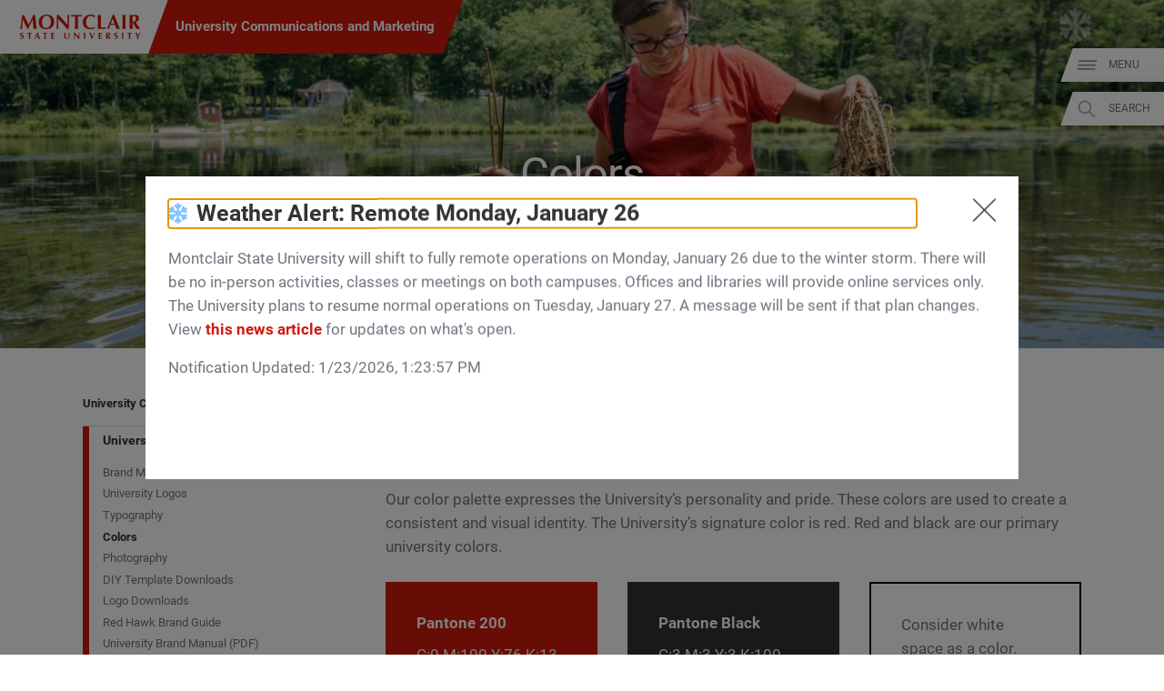

--- FILE ---
content_type: text/html; charset=UTF-8
request_url: https://www.montclair.edu/university-communications/brand-guidelines/color-palette/
body_size: 30202
content:
<!DOCTYPE html>
<html lang="en-US">
	<head>
		<meta charset="UTF-8" />
		<meta name="viewport" content="width=device-width, initial-scale=1, maximum-scale=2, user-scalable=yes" />
		<meta http-equiv="X-UA-Compatible" content="IE=edge" />

		<title>Colors &#8211; University Communications And Marketing - Montclair State University</title>

		<!-- Standard Meta Description for Google Snippet -->
		<meta name="description" content="Primary Our color palette expresses the University’s personality and pride. These colors are used to create a consistent and visual identity. The University’s signature color is red. Red and black are our primary university colors. Secondary For added flexibility and vibrancy, our secondary palette offers complementary color options, which can add dimension or be used […]" />

		<!-- Sitewide JSON-LD -->
				<script type='application/ld+json'>
		{
			"@context": "http://www.schema.org",
			"@type": "EducationalOrganization",
			"name": "Montclair State University",
			"url": "https://www.montclair.edu",
			"logo": "https://www.montclair.edu/online/wp-content/themes/msu-prpl/msu-shield-only.svg",
			"image": "http://www.montclair.edu/wp-content/uploads/2018/04/121515_6918_Campus-Aerials.jpg",
			"description": "Montclair State University is a research doctoral institution ranked in the top tier of national universities. Building on a distinguished history dating back to 1908, the University today has 12 degree-granting schools and colleges that serve more than 21,000 undergraduate and graduate students with more than 300 doctoral, master&#039;s and baccalaureate programs. Situated on a beautiful, 252-acre suburban campus just 12 miles from New York City, Montclair State delivers the instructional and research resources of a large public university in a supportive, sophisticated and diverse academic environment.",
			"address": {
				"@type": "PostalAddress",
				"streetAddress": "1 Normal Ave.",
				"addressLocality": "Montclair",
				"addressRegion": "NJ",
				"postalCode": "07043",
				"addressCountry": "United States of America"
			},
			"geo": {
				"@type": "GeoCoordinates",
				"latitude": "40.8666066",
				"longitude": "-74.2002182"
			},
			"hasMap": "https://www.google.com/maps/place/Montclair+State+University/@40.8666066,-74.2002182,616m/data=!3m1!1e3!4m14!1m7!3m6!1s0x89c2fe352883ec55:0xeece028744cfc9ae!2sMontclair+State+University!8m2!3d40.8666026!4d-74.1976433!16zL20vMDFyNDdo!3m5!1s0x89c2fe352883ec55:0xeece028744cfc9ae!8m2!3d40.8666026!4d-74.1976433!16zL20vMDFyNDdo?entry=ttu&g_ep=EgoyMDI1MDIwOS4wIKXMDSoASAFQAw%3D%3D"
		}
		</script>
		
		<!-- Single page JSON-LD -->
						<script type="application/ld+json">
				{
					"@context": "http://schema.org",
					"@type": "WebPage",
					"name": "Colors – University Communications And Marketing - Montclair State University",
					"description": "Primary Our color palette expresses the University’s personality and pride. These colors are used to create a consistent and visual identity. The University’s signature color is red. Red and black are our primary university colors. Secondary For added flexibility and vibrancy, our secondary palette offers complementary color options, which can add dimension or be used […]"
				}
				</script>
				
		<!-- Robots no-index, no-follow for old news -->
		
					<!-- favicons -->
			<link rel="icon" href="https://www.montclair.edu/university-communications/wp-content/themes/msu-prpl/msu-shield-only.png" sizes="any">
			<link rel="icon" href="https://www.montclair.edu/university-communications/wp-content/themes/msu-prpl/msu-shield-only.svg" type="image/svg+xml">
			
		<!-- Twitter Card Info (uses Open Graph data) -->
		<meta name="twitter:card" content="summary_large_image" />
		<meta name="twitter:site" content="@montclairstateu" />
		<meta name="twitter:title" content="Colors" />
		<meta property="twitter:description" content="Primary Our color palette expresses the University’s personality and pride. These colors are used to create a consistent and visual identity. The University’s signature color is red. Red and black are our primary university colors. Secondary For added flexibility and vibrancy, our secondary palette offers complementary color options, which can add dimension or be used […]" />
		<meta property="twitter:image" content="https://www.montclair.edu/responsive-media/cache/university-communications/wp-content/uploads/sites/144/2023/07/Brand-Banner-updates2.jpg.5.1x.generic.jpg" />
<meta property="twitter:image:alt" content="Montclair State University student in knee-deep waters" />

		<!-- Open Graph Protocol metadata -->
					<meta property="og:type" content="article" />
			<meta property="og:title" content="Colors" />
			<meta property="og:description" content="Primary Our color palette expresses the University’s personality and pride. These colors are used to create a consistent and visual identity. The University’s signature color is red. Red and black are our primary university colors. Secondary For added flexibility and vibrancy, our secondary palette offers complementary color options, which can add dimension or be used […]" />
			<meta property="og:image" content="https://www.montclair.edu/responsive-media/cache/university-communications/wp-content/uploads/sites/144/2023/07/Brand-Banner-updates2.jpg.5.1x.generic.jpg" />
<meta property="og:image:alt" content="Montclair State University student in knee-deep waters" />
			<meta property="og:url" content="https://www.montclair.edu/university-communications/brand-guidelines/color-palette/" />
				
		<!-- <link rel="stylesheet" type="text/css" href="https://www.montclair.edu/university-communications/wp-content/themes/msu-prpl/style.css" /> -->
		
		<script type="text/javascript">
			window.themeRoot = "https://www.montclair.edu/university-communications/wp-content/themes/msu-prpl";
			window.childRoot = "https://www.montclair.edu/university-communications/wp-content/themes/msu-prpl";
			/* ensureCSS */
			function ensureCSS(a){var b=document.createElement("div");b.innerHTML='<a href="'+a+'">'+a+"</a>";for(var c=b.firstChild.href,d=document.getElementsByTagName("LINK"),e=0;e<d.length;e++)if(d[e].href==c)return!1;var f=document.createElement("link");return f.rel="stylesheet",f.type="text/css",f.href=c,document.head.appendChild(f),!0}

					</script>

		<meta name='robots' content='max-image-preview:large' />
	<style>img:is([sizes="auto" i], [sizes^="auto," i]) { contain-intrinsic-size: 3000px 1500px }</style>
	<script type="text/javascript">
/* <![CDATA[ */
window._wpemojiSettings = {"baseUrl":"https:\/\/s.w.org\/images\/core\/emoji\/15.0.3\/72x72\/","ext":".png","svgUrl":"https:\/\/s.w.org\/images\/core\/emoji\/15.0.3\/svg\/","svgExt":".svg","source":{"concatemoji":"https:\/\/www.montclair.edu\/university-communications\/wp-includes\/js\/wp-emoji-release.min.js?ver=6.7.1"}};
/*! This file is auto-generated */
!function(i,n){var o,s,e;function c(e){try{var t={supportTests:e,timestamp:(new Date).valueOf()};sessionStorage.setItem(o,JSON.stringify(t))}catch(e){}}function p(e,t,n){e.clearRect(0,0,e.canvas.width,e.canvas.height),e.fillText(t,0,0);var t=new Uint32Array(e.getImageData(0,0,e.canvas.width,e.canvas.height).data),r=(e.clearRect(0,0,e.canvas.width,e.canvas.height),e.fillText(n,0,0),new Uint32Array(e.getImageData(0,0,e.canvas.width,e.canvas.height).data));return t.every(function(e,t){return e===r[t]})}function u(e,t,n){switch(t){case"flag":return n(e,"\ud83c\udff3\ufe0f\u200d\u26a7\ufe0f","\ud83c\udff3\ufe0f\u200b\u26a7\ufe0f")?!1:!n(e,"\ud83c\uddfa\ud83c\uddf3","\ud83c\uddfa\u200b\ud83c\uddf3")&&!n(e,"\ud83c\udff4\udb40\udc67\udb40\udc62\udb40\udc65\udb40\udc6e\udb40\udc67\udb40\udc7f","\ud83c\udff4\u200b\udb40\udc67\u200b\udb40\udc62\u200b\udb40\udc65\u200b\udb40\udc6e\u200b\udb40\udc67\u200b\udb40\udc7f");case"emoji":return!n(e,"\ud83d\udc26\u200d\u2b1b","\ud83d\udc26\u200b\u2b1b")}return!1}function f(e,t,n){var r="undefined"!=typeof WorkerGlobalScope&&self instanceof WorkerGlobalScope?new OffscreenCanvas(300,150):i.createElement("canvas"),a=r.getContext("2d",{willReadFrequently:!0}),o=(a.textBaseline="top",a.font="600 32px Arial",{});return e.forEach(function(e){o[e]=t(a,e,n)}),o}function t(e){var t=i.createElement("script");t.src=e,t.defer=!0,i.head.appendChild(t)}"undefined"!=typeof Promise&&(o="wpEmojiSettingsSupports",s=["flag","emoji"],n.supports={everything:!0,everythingExceptFlag:!0},e=new Promise(function(e){i.addEventListener("DOMContentLoaded",e,{once:!0})}),new Promise(function(t){var n=function(){try{var e=JSON.parse(sessionStorage.getItem(o));if("object"==typeof e&&"number"==typeof e.timestamp&&(new Date).valueOf()<e.timestamp+604800&&"object"==typeof e.supportTests)return e.supportTests}catch(e){}return null}();if(!n){if("undefined"!=typeof Worker&&"undefined"!=typeof OffscreenCanvas&&"undefined"!=typeof URL&&URL.createObjectURL&&"undefined"!=typeof Blob)try{var e="postMessage("+f.toString()+"("+[JSON.stringify(s),u.toString(),p.toString()].join(",")+"));",r=new Blob([e],{type:"text/javascript"}),a=new Worker(URL.createObjectURL(r),{name:"wpTestEmojiSupports"});return void(a.onmessage=function(e){c(n=e.data),a.terminate(),t(n)})}catch(e){}c(n=f(s,u,p))}t(n)}).then(function(e){for(var t in e)n.supports[t]=e[t],n.supports.everything=n.supports.everything&&n.supports[t],"flag"!==t&&(n.supports.everythingExceptFlag=n.supports.everythingExceptFlag&&n.supports[t]);n.supports.everythingExceptFlag=n.supports.everythingExceptFlag&&!n.supports.flag,n.DOMReady=!1,n.readyCallback=function(){n.DOMReady=!0}}).then(function(){return e}).then(function(){var e;n.supports.everything||(n.readyCallback(),(e=n.source||{}).concatemoji?t(e.concatemoji):e.wpemoji&&e.twemoji&&(t(e.twemoji),t(e.wpemoji)))}))}((window,document),window._wpemojiSettings);
/* ]]> */
</script>
<style id='wp-emoji-styles-inline-css' type='text/css'>

	img.wp-smiley, img.emoji {
		display: inline !important;
		border: none !important;
		box-shadow: none !important;
		height: 1em !important;
		width: 1em !important;
		margin: 0 0.07em !important;
		vertical-align: -0.1em !important;
		background: none !important;
		padding: 0 !important;
	}
</style>
<link rel='stylesheet' id='wp-block-library-css' href='https://www.montclair.edu/university-communications/wp-includes/css/dist/block-library/style.min.css?ver=6.7.1' type='text/css' media='all' />
<link rel='stylesheet' id='bu-navigation-block-frontend-style-css' href='https://www.montclair.edu/university-communications/wp-content/plugins/bu-navigation/src/block-frontend.css?ver=1.3.4' type='text/css' media='all' />
<style id='classic-theme-styles-inline-css' type='text/css'>
/*! This file is auto-generated */
.wp-block-button__link{color:#fff;background-color:#32373c;border-radius:9999px;box-shadow:none;text-decoration:none;padding:calc(.667em + 2px) calc(1.333em + 2px);font-size:1.125em}.wp-block-file__button{background:#32373c;color:#fff;text-decoration:none}
</style>
<style id='global-styles-inline-css' type='text/css'>
:root{--wp--preset--aspect-ratio--square: 1;--wp--preset--aspect-ratio--4-3: 4/3;--wp--preset--aspect-ratio--3-4: 3/4;--wp--preset--aspect-ratio--3-2: 3/2;--wp--preset--aspect-ratio--2-3: 2/3;--wp--preset--aspect-ratio--16-9: 16/9;--wp--preset--aspect-ratio--9-16: 9/16;--wp--preset--color--black: #000000;--wp--preset--color--cyan-bluish-gray: #abb8c3;--wp--preset--color--white: #ffffff;--wp--preset--color--pale-pink: #f78da7;--wp--preset--color--vivid-red: #cf2e2e;--wp--preset--color--luminous-vivid-orange: #ff6900;--wp--preset--color--luminous-vivid-amber: #fcb900;--wp--preset--color--light-green-cyan: #7bdcb5;--wp--preset--color--vivid-green-cyan: #00d084;--wp--preset--color--pale-cyan-blue: #8ed1fc;--wp--preset--color--vivid-cyan-blue: #0693e3;--wp--preset--color--vivid-purple: #9b51e0;--wp--preset--gradient--vivid-cyan-blue-to-vivid-purple: linear-gradient(135deg,rgba(6,147,227,1) 0%,rgb(155,81,224) 100%);--wp--preset--gradient--light-green-cyan-to-vivid-green-cyan: linear-gradient(135deg,rgb(122,220,180) 0%,rgb(0,208,130) 100%);--wp--preset--gradient--luminous-vivid-amber-to-luminous-vivid-orange: linear-gradient(135deg,rgba(252,185,0,1) 0%,rgba(255,105,0,1) 100%);--wp--preset--gradient--luminous-vivid-orange-to-vivid-red: linear-gradient(135deg,rgba(255,105,0,1) 0%,rgb(207,46,46) 100%);--wp--preset--gradient--very-light-gray-to-cyan-bluish-gray: linear-gradient(135deg,rgb(238,238,238) 0%,rgb(169,184,195) 100%);--wp--preset--gradient--cool-to-warm-spectrum: linear-gradient(135deg,rgb(74,234,220) 0%,rgb(151,120,209) 20%,rgb(207,42,186) 40%,rgb(238,44,130) 60%,rgb(251,105,98) 80%,rgb(254,248,76) 100%);--wp--preset--gradient--blush-light-purple: linear-gradient(135deg,rgb(255,206,236) 0%,rgb(152,150,240) 100%);--wp--preset--gradient--blush-bordeaux: linear-gradient(135deg,rgb(254,205,165) 0%,rgb(254,45,45) 50%,rgb(107,0,62) 100%);--wp--preset--gradient--luminous-dusk: linear-gradient(135deg,rgb(255,203,112) 0%,rgb(199,81,192) 50%,rgb(65,88,208) 100%);--wp--preset--gradient--pale-ocean: linear-gradient(135deg,rgb(255,245,203) 0%,rgb(182,227,212) 50%,rgb(51,167,181) 100%);--wp--preset--gradient--electric-grass: linear-gradient(135deg,rgb(202,248,128) 0%,rgb(113,206,126) 100%);--wp--preset--gradient--midnight: linear-gradient(135deg,rgb(2,3,129) 0%,rgb(40,116,252) 100%);--wp--preset--font-size--small: 13px;--wp--preset--font-size--medium: 20px;--wp--preset--font-size--large: 36px;--wp--preset--font-size--x-large: 42px;--wp--preset--spacing--20: 0.44rem;--wp--preset--spacing--30: 0.67rem;--wp--preset--spacing--40: 1rem;--wp--preset--spacing--50: 1.5rem;--wp--preset--spacing--60: 2.25rem;--wp--preset--spacing--70: 3.38rem;--wp--preset--spacing--80: 5.06rem;--wp--preset--shadow--natural: 6px 6px 9px rgba(0, 0, 0, 0.2);--wp--preset--shadow--deep: 12px 12px 50px rgba(0, 0, 0, 0.4);--wp--preset--shadow--sharp: 6px 6px 0px rgba(0, 0, 0, 0.2);--wp--preset--shadow--outlined: 6px 6px 0px -3px rgba(255, 255, 255, 1), 6px 6px rgba(0, 0, 0, 1);--wp--preset--shadow--crisp: 6px 6px 0px rgba(0, 0, 0, 1);}:where(.is-layout-flex){gap: 0.5em;}:where(.is-layout-grid){gap: 0.5em;}body .is-layout-flex{display: flex;}.is-layout-flex{flex-wrap: wrap;align-items: center;}.is-layout-flex > :is(*, div){margin: 0;}body .is-layout-grid{display: grid;}.is-layout-grid > :is(*, div){margin: 0;}:where(.wp-block-columns.is-layout-flex){gap: 2em;}:where(.wp-block-columns.is-layout-grid){gap: 2em;}:where(.wp-block-post-template.is-layout-flex){gap: 1.25em;}:where(.wp-block-post-template.is-layout-grid){gap: 1.25em;}.has-black-color{color: var(--wp--preset--color--black) !important;}.has-cyan-bluish-gray-color{color: var(--wp--preset--color--cyan-bluish-gray) !important;}.has-white-color{color: var(--wp--preset--color--white) !important;}.has-pale-pink-color{color: var(--wp--preset--color--pale-pink) !important;}.has-vivid-red-color{color: var(--wp--preset--color--vivid-red) !important;}.has-luminous-vivid-orange-color{color: var(--wp--preset--color--luminous-vivid-orange) !important;}.has-luminous-vivid-amber-color{color: var(--wp--preset--color--luminous-vivid-amber) !important;}.has-light-green-cyan-color{color: var(--wp--preset--color--light-green-cyan) !important;}.has-vivid-green-cyan-color{color: var(--wp--preset--color--vivid-green-cyan) !important;}.has-pale-cyan-blue-color{color: var(--wp--preset--color--pale-cyan-blue) !important;}.has-vivid-cyan-blue-color{color: var(--wp--preset--color--vivid-cyan-blue) !important;}.has-vivid-purple-color{color: var(--wp--preset--color--vivid-purple) !important;}.has-black-background-color{background-color: var(--wp--preset--color--black) !important;}.has-cyan-bluish-gray-background-color{background-color: var(--wp--preset--color--cyan-bluish-gray) !important;}.has-white-background-color{background-color: var(--wp--preset--color--white) !important;}.has-pale-pink-background-color{background-color: var(--wp--preset--color--pale-pink) !important;}.has-vivid-red-background-color{background-color: var(--wp--preset--color--vivid-red) !important;}.has-luminous-vivid-orange-background-color{background-color: var(--wp--preset--color--luminous-vivid-orange) !important;}.has-luminous-vivid-amber-background-color{background-color: var(--wp--preset--color--luminous-vivid-amber) !important;}.has-light-green-cyan-background-color{background-color: var(--wp--preset--color--light-green-cyan) !important;}.has-vivid-green-cyan-background-color{background-color: var(--wp--preset--color--vivid-green-cyan) !important;}.has-pale-cyan-blue-background-color{background-color: var(--wp--preset--color--pale-cyan-blue) !important;}.has-vivid-cyan-blue-background-color{background-color: var(--wp--preset--color--vivid-cyan-blue) !important;}.has-vivid-purple-background-color{background-color: var(--wp--preset--color--vivid-purple) !important;}.has-black-border-color{border-color: var(--wp--preset--color--black) !important;}.has-cyan-bluish-gray-border-color{border-color: var(--wp--preset--color--cyan-bluish-gray) !important;}.has-white-border-color{border-color: var(--wp--preset--color--white) !important;}.has-pale-pink-border-color{border-color: var(--wp--preset--color--pale-pink) !important;}.has-vivid-red-border-color{border-color: var(--wp--preset--color--vivid-red) !important;}.has-luminous-vivid-orange-border-color{border-color: var(--wp--preset--color--luminous-vivid-orange) !important;}.has-luminous-vivid-amber-border-color{border-color: var(--wp--preset--color--luminous-vivid-amber) !important;}.has-light-green-cyan-border-color{border-color: var(--wp--preset--color--light-green-cyan) !important;}.has-vivid-green-cyan-border-color{border-color: var(--wp--preset--color--vivid-green-cyan) !important;}.has-pale-cyan-blue-border-color{border-color: var(--wp--preset--color--pale-cyan-blue) !important;}.has-vivid-cyan-blue-border-color{border-color: var(--wp--preset--color--vivid-cyan-blue) !important;}.has-vivid-purple-border-color{border-color: var(--wp--preset--color--vivid-purple) !important;}.has-vivid-cyan-blue-to-vivid-purple-gradient-background{background: var(--wp--preset--gradient--vivid-cyan-blue-to-vivid-purple) !important;}.has-light-green-cyan-to-vivid-green-cyan-gradient-background{background: var(--wp--preset--gradient--light-green-cyan-to-vivid-green-cyan) !important;}.has-luminous-vivid-amber-to-luminous-vivid-orange-gradient-background{background: var(--wp--preset--gradient--luminous-vivid-amber-to-luminous-vivid-orange) !important;}.has-luminous-vivid-orange-to-vivid-red-gradient-background{background: var(--wp--preset--gradient--luminous-vivid-orange-to-vivid-red) !important;}.has-very-light-gray-to-cyan-bluish-gray-gradient-background{background: var(--wp--preset--gradient--very-light-gray-to-cyan-bluish-gray) !important;}.has-cool-to-warm-spectrum-gradient-background{background: var(--wp--preset--gradient--cool-to-warm-spectrum) !important;}.has-blush-light-purple-gradient-background{background: var(--wp--preset--gradient--blush-light-purple) !important;}.has-blush-bordeaux-gradient-background{background: var(--wp--preset--gradient--blush-bordeaux) !important;}.has-luminous-dusk-gradient-background{background: var(--wp--preset--gradient--luminous-dusk) !important;}.has-pale-ocean-gradient-background{background: var(--wp--preset--gradient--pale-ocean) !important;}.has-electric-grass-gradient-background{background: var(--wp--preset--gradient--electric-grass) !important;}.has-midnight-gradient-background{background: var(--wp--preset--gradient--midnight) !important;}.has-small-font-size{font-size: var(--wp--preset--font-size--small) !important;}.has-medium-font-size{font-size: var(--wp--preset--font-size--medium) !important;}.has-large-font-size{font-size: var(--wp--preset--font-size--large) !important;}.has-x-large-font-size{font-size: var(--wp--preset--font-size--x-large) !important;}
:where(.wp-block-post-template.is-layout-flex){gap: 1.25em;}:where(.wp-block-post-template.is-layout-grid){gap: 1.25em;}
:where(.wp-block-columns.is-layout-flex){gap: 2em;}:where(.wp-block-columns.is-layout-grid){gap: 2em;}
:root :where(.wp-block-pullquote){font-size: 1.5em;line-height: 1.6;}
</style>
<link rel='stylesheet' id='msu-style-css' href='https://www.montclair.edu/university-communications/wp-content/themes/msu-prpl/style.css?ver=1758311112' type='text/css' media='all' />
<link rel="https://api.w.org/" href="https://www.montclair.edu/university-communications/wp-json/" /><link rel="alternate" title="JSON" type="application/json" href="https://www.montclair.edu/university-communications/wp-json/wp/v2/pages/530" /><meta name="generator" content="WordPress 6.7.1" />
<link rel="canonical" href="https://www.montclair.edu/university-communications/brand-guidelines/color-palette/" />
<link rel='shortlink' href='https://www.montclair.edu/university-communications/?p=530' />
<link rel="alternate" title="oEmbed (JSON)" type="application/json+oembed" href="https://www.montclair.edu/university-communications/wp-json/oembed/1.0/embed?url=https%3A%2F%2Fwww.montclair.edu%2Funiversity-communications%2Fbrand-guidelines%2Fcolor-palette%2F" />
<link rel="alternate" title="oEmbed (XML)" type="text/xml+oembed" href="https://www.montclair.edu/university-communications/wp-json/oembed/1.0/embed?url=https%3A%2F%2Fwww.montclair.edu%2Funiversity-communications%2Fbrand-guidelines%2Fcolor-palette%2F&#038;format=xml" />
<link rel="preconnect" href="https://www.googletagmanager.com" />
<script type="text/javascript">addEventListener("loadtracking", function () {(function(w,d,s,l,i){w[l]=w[l]||[];w[l].push({'gtm.start':
		new Date().getTime(),event:'gtm.js'});var f=d.getElementsByTagName(s)[0],
		j=d.createElement(s),dl=l!='dataLayer'?'&l='+l:'';j.async=true;j.src=
		'https://www.googletagmanager.com/gtm.js?id='+i+dl;f.parentNode.insertBefore(j,f);
		})(window,document,'script','dataLayer','GTM-PQ6QXHQ');});</script>
<script type="text/javascript">addEventListener("loadtracking", function () {console.log('loadtracking');});</script>
<script type="text/javascript">/*
Post-load tracking event provided by Mounmouth University - https://www.monmouth.edu
*/

const loadtracking = new Event("loadtracking");
const triggerEvents = [
	"keydown",
	"mousedown",
	"mousemove",
	"touchmove",
	"touchstart",
	"touchend",
	"wheel",
	'visibilitychange'
];

function triggerTrackingScriptLoad(){
	// Remove all event listeners after triggering the function
	triggerEvents.forEach(event => document.removeEventListener(event, triggerTrackingScriptLoad, false));

	// load any scripts
	console.debug('load');
	window.dispatchEvent(loadtracking);
}

// Parse the query string from the URL
const trackingURLParams = new URLSearchParams(window.location.search);

// Check if 'tracking=live' is in the query string (providing a manual bypass)
if ( 'live' === trackingURLParams.get('tracking')) {
	window.addEventListener("load", function(event) {
		window.dispatchEvent(loadtracking);
	});
} else {
	triggerEvents.forEach( event => document.addEventListener(event, triggerTrackingScriptLoad, {passive: true}) );	
}</script>
<script>document.documentElement.className += " js";</script>
	</head>
	<body class="page-template-default page page-id-530 page-child parent-pageid-379"><div style="height: 0; width: 0; position: absolute; visibility: hidden"><svg xmlns="http://www.w3.org/2000/svg" xmlns:xlink="http://www.w3.org/1999/xlink" style="display: none"><symbol id="msu-logo-2023" viewbox="0 0 225 45"><path fill="#D1190D" d="m6.17 18.01-.6 8.43c-.3-.05-.6-.08-.9-.08H2.92c-.29 0-.58.02-.88.08.8-4.31 1.52-8.6 2.14-12.87C4.8 9.3 5.38 4.98 5.91.59c.28.05.53.09.77.13a4.628 4.628 0 0 0 1.48 0c.25-.04.51-.08.79-.13.68 1.51 1.39 3.04 2.13 4.59.74 1.56 1.48 3.1 2.22 4.65.74 1.54 1.48 3.05 2.22 4.53.74 1.48 1.45 2.88 2.13 4.21 1.5-2.81 3-5.75 4.5-8.82 1.49-3.07 2.92-6.13 4.27-9.16.63.13 1.17.19 1.62.19.43 0 .95-.06 1.58-.19.25 2.16.52 4.48.81 6.96.29 2.48.57 4.91.85 7.28s.55 4.58.83 6.64c.28 2.06.53 3.71.75 4.97-.5-.05-1.01-.08-1.52-.08h-3.06c-.53 0-1.05.02-1.58.08-.13-2.58-.33-5.38-.62-8.39-.29-3.01-.58-5.99-.88-8.95h-.08c-1.43 2.96-2.83 5.87-4.21 8.73-1.38 2.86-2.75 5.73-4.1 8.62-.13-.03-.24-.04-.36-.06-.11-.01-.23-.02-.36-.02-.13 0-.24.01-.36.02-.11.01-.23.03-.36.06-1.35-2.81-2.7-5.62-4.04-8.43-1.34-2.81-2.73-5.66-4.16-8.54h-.1c-.4 2.87-.7 5.72-.9 8.53zM37.27 8.34c.69-1.63 1.66-3.06 2.92-4.29 1.25-1.23 2.77-2.19 4.55-2.9C46.52.45 48.5.1 50.68.1c2.01 0 3.88.28 5.61.83 1.73.55 3.24 1.38 4.51 2.48 1.28 1.1 2.29 2.5 3.03 4.2.74 1.69 1.11 3.67 1.11 5.93 0 1.88-.36 3.64-1.07 5.27-.71 1.63-1.71 3.05-2.97 4.27-1.27 1.22-2.78 2.16-4.53 2.84-1.76.68-3.69 1.02-5.79 1.02-1.98 0-3.84-.24-5.59-.73-1.74-.49-3.26-1.28-4.55-2.37s-2.31-2.48-3.07-4.18c-.75-1.69-1.13-3.72-1.13-6.08-.01-1.87.34-3.61 1.03-5.24zm20.9.02c-.4-1.29-.96-2.39-1.67-3.29-.71-.9-1.58-1.6-2.6-2.09-1.02-.49-2.13-.73-3.33-.73-1.28 0-2.43.31-3.44.92-1.02.61-1.88 1.45-2.58 2.5-.7 1.05-1.24 2.29-1.6 3.71-.36 1.42-.55 2.93-.55 4.53 0 2.01.21 3.7.64 5.08.43 1.38 1 2.49 1.73 3.33.73.84 1.57 1.45 2.52 1.82.95.38 1.96.56 3.01.56 1.13 0 2.21-.24 3.24-.71 1.03-.48 1.92-1.2 2.69-2.18.76-.98 1.38-2.22 1.84-3.72.46-1.51.7-3.29.7-5.34 0-1.64-.2-3.1-.6-4.39zM69.87 3.71c-.05-1.18-.09-2.22-.11-3.12.7.13 1.27.19 1.69.19.43 0 .99-.06 1.69-.19 2.73 3.04 5.44 6.02 8.11 8.95 2.67 2.93 5.41 5.92 8.22 8.95v-6.92c0-1.23-.01-2.44-.02-3.63s-.03-2.29-.04-3.29c-.01-1-.04-1.87-.08-2.6S89.25.83 89.2.58c.7.13 1.27.19 1.69.19.43 0 .99-.06 1.69-.19-.13 2.28-.23 4.35-.3 6.19-.08 1.84-.14 3.58-.19 5.21-.05 1.63-.08 3.24-.09 4.83-.01 1.59-.02 3.29-.02 5.1v4.51c-.5-.05-1.02-.08-1.54-.08-.55 0-1.04.02-1.47.08A484.837 484.837 0 0 0 72.53 8.25c-.03.73-.04 1.46-.06 2.18-.01.73-.02 1.47-.02 2.22v4.36c0 1.5.01 2.78.02 3.84.01 1.05.03 1.94.06 2.67.02.73.05 1.32.08 1.79.02.46.05.83.08 1.11-.3-.05-.6-.08-.9-.08h-.87c-.58 0-1.15.02-1.73.08.05-.2.11-.92.19-2.14.08-1.23.16-2.73.24-4.5.09-1.77.16-3.69.23-5.76.06-2.07.09-4.06.09-5.96 0-1.72-.02-3.17-.07-4.35zM103.3 4.73c-.01-.6-.04-1.04-.09-1.32-.38 0-.84.01-1.39.04-.55.03-1.14.06-1.77.09-.63.04-1.27.09-1.92.15-.65.06-1.25.13-1.81.21.05-.28.09-.55.13-.83a5.793 5.793 0 0 0 0-1.66c-.04-.28-.08-.55-.13-.83.85.03 1.62.05 2.31.08s1.39.04 2.11.06c.71.01 1.49.03 2.33.04.84.01 1.85.02 3.03.02a248.187 248.187 0 0 0 5.34-.06c.7-.01 1.39-.03 2.05-.06.66-.02 1.39-.05 2.16-.08-.05.28-.09.55-.13.83a5.793 5.793 0 0 0 0 1.66c.04.28.08.55.13.83-.5-.08-1.07-.14-1.69-.21a63.33 63.33 0 0 0-3.61-.24c-.55-.02-1.02-.04-1.39-.04-.03.13-.04.3-.06.53-.01.23-.02.49-.02.79v11.4a153.563 153.563 0 0 0 .31 10.31c-.43-.05-.89-.08-1.39-.08h-3.38c-.5 0-.97.02-1.39.08.1-1.55.18-3.14.23-4.76.05-1.62.08-3.47.08-5.55V6.72c-.03-.73-.03-1.39-.04-1.99zM139.62 23.78c-.15.54-.25 1.07-.3 1.6-2.03 1.03-4.59 1.54-7.68 1.54-2.18 0-4.13-.31-5.85-.92-1.72-.61-3.17-1.48-4.36-2.6-1.19-1.12-2.1-2.44-2.73-3.97-.63-1.53-.94-3.19-.94-4.97 0-2.61.41-4.82 1.22-6.64.81-1.82 1.91-3.3 3.27-4.44 1.37-1.14 2.95-1.98 4.76-2.5 1.81-.53 3.7-.79 5.68-.79.65 0 1.34.05 2.07.15.73.1 1.43.23 2.11.39.68.16 1.32.36 1.94.58.61.23 1.13.46 1.56.71-.25.63-.45 1.26-.58 1.9-.14.64-.23 1.29-.28 1.94h-.53c-.95-1.2-1.93-2.06-2.93-2.58-1-.51-2.18-.77-3.54-.77-1 0-2.01.23-3.03.68-1.02.45-1.94 1.14-2.77 2.07-.83.93-1.5 2.11-2.01 3.56-.51 1.44-.77 3.17-.77 5.17 0 1.93.26 3.58.79 4.95s1.21 2.48 2.05 3.35c.84.87 1.79 1.5 2.86 1.9 1.07.4 2.14.6 3.22.6.6 0 1.22-.07 1.84-.21.63-.14 1.24-.33 1.84-.56.6-.24 1.17-.53 1.71-.88s1.01-.74 1.41-1.17l.49.3c-.19.54-.37 1.07-.52 1.61zM145.57 5.46c-.05-1.62-.13-3.24-.23-4.87.43.05.89.09 1.39.13.5.04 1.07.06 1.69.06.63 0 1.19-.02 1.69-.06.5-.04.97-.08 1.39-.13-.1 1.63-.18 3.25-.23 4.87-.05 1.62-.08 3.47-.08 5.55v5.12c0 1.43.01 2.81.02 4.14.01 1.33.03 2.48.06 3.46 1.43 0 2.86-.04 4.29-.11 1.43-.08 2.87-.2 4.33-.38-.05.28-.09.53-.11.75-.03.23-.04.54-.04.94 0 .4.01.71.04.94.02.23.06.41.11.56-.68-.03-1.51-.04-2.5-.06-.99-.01-2.35-.02-4.08-.02H147.35c-.56 0-.99.01-1.28.02-.29.01-.53.03-.73.06.1-1.55.18-3.14.23-4.76.05-1.62.08-3.47.08-5.55V11c-.01-2.07-.03-3.92-.08-5.54zM186.39 26.43c-.6-.05-1.17-.08-1.71-.08h-3.2c-.54 0-1.07.02-1.6.08-.4-1.23-.82-2.48-1.24-3.76-.43-1.28-.88-2.56-1.35-3.84l-2.41-.06c-.8-.01-1.61-.02-2.41-.02-.65 0-1.3.01-1.96.02-.65.01-1.3.03-1.96.06-.5 1.28-.97 2.56-1.39 3.84a84 84 0 0 0-1.17 3.76c-.3-.05-.6-.08-.88-.08h-1.78c-.3 0-.63.02-.98.08.3-.65.7-1.55 1.2-2.71.5-1.15 1.05-2.46 1.66-3.91.6-1.45 1.25-3.02 1.94-4.68.69-1.67 1.38-3.35 2.07-5.06.69-1.71 1.37-3.39 2.03-5.04.66-1.66 1.27-3.2 1.82-4.63.25.05.49.09.71.13.23.04.46.06.71.06.25 0 .49-.02.71-.06.23-.04.46-.08.71-.13.8 2.13 1.66 4.41 2.58 6.85.92 2.43 1.84 4.82 2.77 7.17.93 2.35 1.83 4.57 2.71 6.68.89 2.1 1.69 3.88 2.42 5.33zM173.07 7.66c-.65 1.5-1.27 2.99-1.84 4.46-.58 1.47-1.14 2.97-1.69 4.5h6.89c-.55-1.53-1.1-3.03-1.64-4.5-.55-1.47-1.12-2.95-1.72-4.46zM191.09 5.46c-.05-1.62-.13-3.24-.23-4.87.43.05.89.09 1.39.13.5.04 1.07.06 1.69.06.63 0 1.19-.02 1.69-.06.5-.04.97-.08 1.39-.13-.1 1.63-.18 3.25-.23 4.87-.05 1.62-.08 3.47-.08 5.55v5.12a153.563 153.563 0 0 0 .31 10.31c-.43-.05-.89-.08-1.39-.08h-3.38c-.5 0-.97.02-1.39.08.1-1.55.17-3.14.23-4.76.05-1.62.08-3.47.08-5.55v-5.12c0-2.08-.03-3.93-.08-5.55zM209.86 14.58v1.54a153.563 153.563 0 0 0 .31 10.31c-.43-.05-.89-.08-1.39-.08h-3.38c-.5 0-.97.02-1.39.08.1-1.55.18-3.14.23-4.76.05-1.62.08-3.47.08-5.55V11c0-2.08-.03-3.93-.08-5.55-.05-1.62-.13-3.24-.23-4.87.43.05.89.09 1.39.13.5.04 1.07.06 1.69.06.68 0 1.45-.03 2.31-.09.87-.06 1.94-.09 3.22-.09.95 0 1.77.03 2.45.08.68.05 1.26.13 1.75.23s.92.23 1.28.4c.36.16.71.36 1.03.58.75.55 1.35 1.24 1.79 2.05.44.82.66 1.79.66 2.92 0 1.83-.5 3.32-1.5 4.48-1 1.15-2.45 1.97-4.33 2.45 1.2 2.13 2.5 4.26 3.88 6.38s2.76 4.22 4.14 6.3c-.58-.05-1.14-.08-1.69-.08h-3.4c-.56 0-1.14.02-1.71.08l-6.73-11.85h-.38zm5.61-9.55c-.23-.65-.57-1.15-1.03-1.49-.46-.34-1.07-.56-1.81-.66-.74-.1-1.62-.15-2.65-.15-.08 3.41-.11 6.82-.11 10.23.15.03.29.04.43.06.14.01.27.02.4.02 1.66 0 2.92-.44 3.8-1.34.88-.89 1.32-2.24 1.32-4.04-.01-1.1-.12-1.98-.35-2.63zM5.51 34.12c-.49 0-.9.15-1.21.44-.31.29-.47.63-.47 1.02 0 .4.12.72.36.98.24.25.55.48.91.69.37.2.76.4 1.18.59.42.19.81.42 1.18.69.37.27.67.61.91 1s.36.9.36 1.51c0 .54-.1 1.03-.31 1.48-.2.45-.49.83-.87 1.15-.38.32-.83.56-1.35.73-.52.17-1.11.25-1.75.25-.58 0-1.1-.06-1.56-.19-.46-.12-.8-.28-1.04-.46.11-.38.2-.72.27-1.03.08-.31.14-.65.19-1.02h.31c.04.24.12.46.24.67.12.21.27.4.45.56.18.16.4.29.66.38.26.09.55.14.87.14.65 0 1.12-.16 1.43-.48.31-.32.46-.71.46-1.16 0-.41-.12-.74-.35-1-.24-.26-.53-.49-.89-.69-.35-.2-.74-.39-1.16-.58-.42-.19-.81-.42-1.16-.69-.35-.27-.65-.6-.89-.99s-.35-.9-.35-1.51c0-.56.1-1.05.3-1.48.2-.43.46-.79.8-1.08.33-.29.72-.51 1.15-.66.44-.15.9-.23 1.38-.23.58 0 1.09.07 1.52.21.44.14.81.33 1.12.58-.1.25-.18.49-.25.72l-.27.88h-.21c-.35-.96-1-1.42-1.96-1.42zM18.32 35.11c-.01-.26-.02-.45-.04-.56-.16 0-.36.01-.6.02s-.49.02-.76.04l-.82.06c-.28.03-.54.06-.77.09.02-.12.04-.24.06-.35.02-.12.02-.24.02-.35 0-.12-.01-.24-.02-.35-.02-.12-.04-.24-.06-.35.37.01.7.02.99.03.3.01.6.02.9.02.31.01.64.01 1 .02s.79.01 1.3.01.94 0 1.3-.01c.36-.01.69-.01.99-.02.3-.01.59-.01.88-.02l.93-.03c-.02.12-.04.24-.06.35-.02.12-.02.24-.02.35 0 .12.01.24.02.35.02.12.03.24.06.35-.22-.03-.46-.06-.73-.09-.27-.03-.54-.05-.8-.06-.26-.02-.51-.03-.75-.04-.24-.01-.44-.02-.6-.02-.01.05-.02.13-.02.23-.01.1-.01.21-.01.34V40.01c0 .89.01 1.69.03 2.38.02.69.05 1.37.1 2.04-.18-.02-.38-.03-.6-.03h-1.46c-.22 0-.41.01-.6.03.04-.67.08-1.35.1-2.04.02-.69.03-1.49.03-2.38v-4.03c.01-.33.01-.62.01-.87zM38.93 44.41c-.26-.02-.5-.03-.73-.03h-1.38c-.23 0-.46.01-.69.03-.17-.53-.35-1.06-.53-1.61-.18-.55-.38-1.1-.58-1.65-.34-.01-.69-.02-1.03-.02-.34-.01-.69-.01-1.03-.01-.28 0-.56 0-.84.01-.28.01-.56.01-.84.02-.22.55-.41 1.1-.6 1.65-.18.55-.35 1.09-.5 1.61-.13-.02-.26-.03-.38-.03h-.77c-.13 0-.27.01-.42.03.13-.28.3-.67.52-1.16.22-.49.45-1.05.71-1.68.26-.62.53-1.29.83-2.01.3-.72.59-1.44.89-2.17.3-.73.59-1.45.87-2.16.28-.71.55-1.37.78-1.98.11.02.21.04.31.06.1.02.2.02.31.02.11 0 .21-.01.31-.02.1-.02.2-.03.31-.06.34.91.71 1.89 1.11 2.94.39 1.04.79 2.07 1.19 3.07.4 1.01.79 1.96 1.16 2.86.36.91.7 1.67 1.02 2.29zm-5.72-8.05c-.28.65-.54 1.28-.79 1.91-.25.63-.49 1.27-.73 1.93h2.95c-.24-.66-.47-1.3-.7-1.93-.22-.62-.47-1.26-.73-1.91zM46.94 35.11c-.01-.26-.02-.45-.04-.56-.16 0-.36.01-.6.02s-.49.02-.76.04l-.82.06c-.28.03-.54.06-.77.09.02-.12.04-.24.06-.35.02-.12.02-.24.02-.35 0-.12-.01-.24-.02-.35-.02-.12-.04-.24-.06-.35.37.01.7.02.99.03.3.01.6.02.9.02.31.01.64.01 1 .02s.79.01 1.3.01.94 0 1.3-.01c.36-.01.69-.01.99-.02.3-.01.59-.01.88-.02l.93-.03c-.02.12-.04.24-.06.35-.02.12-.02.24-.02.35 0 .12.01.24.02.35.02.12.03.24.06.35-.22-.03-.46-.06-.73-.09-.27-.03-.54-.05-.8-.06-.26-.02-.51-.03-.75-.04-.24-.01-.44-.02-.6-.02-.01.05-.02.13-.02.23-.01.1-.01.21-.01.34V40.01c0 .89.01 1.69.03 2.38.02.69.05 1.37.1 2.04-.18-.02-.38-.03-.6-.03H47.4c-.22 0-.41.01-.6.03.04-.67.08-1.35.1-2.04.02-.69.03-1.49.03-2.38v-4.03c.01-.33.01-.62.01-.87zM59.45 35.42c-.02-.69-.05-1.39-.08-2.09.48.01.96.03 1.44.05.47.02.95.03 1.44.03.8 0 1.5-.01 2.12-.02.62-.02 1.03-.03 1.25-.06-.04.17-.06.4-.06.68 0 .17.01.31.02.4.01.1.03.2.05.32-.31-.02-.65-.04-1.02-.06l-1.08-.06c-.35-.02-.66-.04-.94-.05-.28-.01-.48-.02-.6-.02-.04.59-.07 1.18-.07 1.76-.01.58-.01 1.17-.01 1.76.7-.01 1.33-.03 1.9-.05.56-.02 1.15-.05 1.77-.08-.03.18-.05.32-.06.42-.01.1-.02.2-.02.31 0 .09.01.17.02.27.02.09.03.22.06.4-1.23-.1-2.45-.14-3.66-.14 0 .34 0 .69-.01 1.03-.01.34-.01.69-.01 1.03 0 .7.02 1.37.05 2.02.61 0 1.23-.02 1.84-.05.61-.03 1.23-.09 1.86-.16-.02.12-.04.23-.05.32a3.901 3.901 0 0 0 0 .8c.01.1.03.18.05.24-.29-.01-.65-.02-1.07-.02-.42-.01-1.01-.01-1.75-.01h-2.56c-.24 0-.42 0-.55.01-.12.01-.23.01-.31.02.04-.67.07-1.35.08-2.04.02-.69.03-1.49.03-2.38v-2.2c-.04-.89-.05-1.69-.07-2.38zM86.44 44.41c-.6-.15-1.12-.39-1.56-.73-.44-.34-.79-.77-1.04-1.31-.25-.53-.38-1.18-.38-1.94 0-.43 0-.81.01-1.15.01-.34.01-.65.01-.94 0-.29 0-.57.01-.84s.01-.55.01-.84c0-.87-.01-1.58-.02-2.11-.01-.54-.03-.94-.05-1.21l.66.06c.23.02.45.02.66.02.22 0 .44-.01.66-.02.23-.02.45-.03.66-.06-.11 1.04-.17 2.01-.19 2.91-.02.9-.03 1.81-.03 2.73 0 .98.07 1.77.21 2.37.14.6.35 1.07.62 1.4.27.33.61.55 1.01.65.4.11.86.16 1.39.16.65 0 1.15-.16 1.52-.48.37-.32.64-.75.83-1.29.19-.54.3-1.15.35-1.85.04-.69.06-1.42.06-2.17 0-.74-.01-1.48-.03-2.22-.02-.74-.05-1.48-.1-2.22l.44.06c.14.02.27.02.39.02.14 0 .27-.01.4-.02.13-.02.26-.03.4-.06-.02.24-.04.55-.06.95-.02.4-.04.86-.06 1.38-.02.52-.04 1.1-.06 1.73-.02.63-.02 1.29-.02 1.99 0 1.87-.4 3.21-1.21 4.03-.81.81-1.99 1.22-3.55 1.22-.7-.01-1.34-.08-1.94-.22zM101.76 34.67c-.02-.51-.04-.95-.05-1.34.3.05.54.08.73.08.18 0 .42-.03.73-.08a920.221 920.221 0 0 0 7 7.68v-2.96c0-.53 0-1.05-.01-1.56s-.01-.98-.02-1.41c-.01-.43-.02-.8-.03-1.11-.02-.31-.04-.52-.06-.63.3.05.54.08.73.08.18 0 .42-.03.73-.08-.05.98-.1 1.86-.13 2.65-.03.79-.06 1.54-.08 2.23-.02.7-.04 1.39-.04 2.07-.01.68-.01 1.41-.01 2.19v1.94c-.22-.02-.44-.03-.66-.03-.24 0-.45.01-.63.03-2.22-2.58-4.57-5.18-7.05-7.79-.01.31-.02.62-.02.94-.01.31-.01.63-.01.95v1.87c0 .65 0 1.19.01 1.65.01.45.01.83.02 1.15.01.31.02.57.03.77.01.2.02.36.03.48-.13-.02-.26-.03-.39-.03h-.37c-.25 0-.49.01-.74.03.02-.09.05-.39.08-.92s.07-1.17.1-1.93c.04-.76.07-1.58.1-2.47.03-.89.04-1.74.04-2.56 0-.76-.01-1.38-.03-1.89zM119.86 35.42c-.02-.69-.05-1.39-.1-2.09.18.02.38.04.6.06.22.02.46.02.73.02.27 0 .51-.01.73-.02.22-.02.41-.03.6-.06-.04.7-.08 1.4-.1 2.09s-.03 1.49-.03 2.38v2.19c0 .89.01 1.69.03 2.38.02.69.05 1.37.1 2.04-.18-.02-.38-.03-.6-.03h-1.46c-.22 0-.41.01-.6.03.04-.67.08-1.35.1-2.04.02-.69.03-1.49.03-2.38V37.8c.01-.89 0-1.69-.03-2.38zM137.11 37.31c.53-1.38 1-2.71 1.42-3.98.27.05.51.08.71.08.2 0 .44-.03.71-.08-.27.63-.59 1.4-.97 2.29-.38.89-.77 1.84-1.18 2.84-.41 1-.81 2.02-1.21 3.05-.4 1.03-.75 2-1.06 2.9-.22-.02-.45-.03-.71-.03-.26 0-.49.01-.71.03-.16-.43-.36-.95-.59-1.57-.23-.61-.48-1.26-.74-1.95s-.54-1.39-.83-2.11l-.84-2.09c-.27-.67-.52-1.3-.76-1.88-.24-.58-.44-1.08-.61-1.48l.73.06c.24.02.48.02.72.02s.47-.01.71-.02c.24-.02.47-.03.71-.06.18.6.39 1.24.62 1.9.23.67.47 1.35.72 2.04s.5 1.39.77 2.09c.26.7.52 1.39.77 2.06.55-1.36 1.09-2.73 1.62-4.11zM147.05 35.42c-.02-.69-.05-1.39-.08-2.09.48.01.96.03 1.44.05.47.02.95.03 1.44.03.8 0 1.5-.01 2.12-.02.62-.02 1.03-.03 1.25-.06-.04.17-.06.4-.06.68 0 .17.01.31.02.4.01.1.03.2.05.32-.31-.02-.65-.04-1.02-.06l-1.08-.06c-.35-.02-.66-.04-.94-.05-.28-.01-.48-.02-.6-.02-.04.59-.07 1.18-.07 1.76-.01.58-.01 1.17-.01 1.76.7-.01 1.33-.03 1.9-.05.56-.02 1.15-.05 1.77-.08-.03.18-.05.32-.06.42-.01.1-.02.2-.02.31 0 .09.01.17.02.27.02.09.03.22.06.4-1.23-.1-2.45-.14-3.66-.14 0 .34 0 .69-.01 1.03-.01.34-.01.69-.01 1.03 0 .7.02 1.37.05 2.02.61 0 1.23-.02 1.84-.05.61-.03 1.23-.09 1.86-.16-.02.12-.04.23-.05.32a3.901 3.901 0 0 0 0 .8c.01.1.03.18.05.24-.29-.01-.65-.02-1.07-.02-.42-.01-1.01-.01-1.75-.01h-2.56c-.24 0-.43 0-.55.01-.12.01-.23.01-.31.02.04-.67.07-1.35.08-2.04.02-.69.03-1.49.03-2.38v-2.2c-.04-.89-.05-1.69-.07-2.38zM163.34 39.33v.66c0 .89.01 1.69.03 2.38.02.69.05 1.37.1 2.04-.18-.02-.38-.03-.6-.03h-1.46c-.22 0-.41.01-.6.03.04-.67.08-1.35.1-2.04.02-.69.03-1.49.03-2.38V37.8c0-.89-.01-1.69-.03-2.38-.02-.69-.05-1.39-.1-2.09.18.02.38.04.6.06.22.02.46.02.73.02.29 0 .62-.01.99-.04s.83-.04 1.38-.04c.41 0 .76.01 1.05.03.29.02.54.05.75.1a2.545 2.545 0 0 1 .99.42c.32.24.58.53.77.88.19.35.28.77.28 1.25 0 .79-.22 1.43-.65 1.92-.43.49-1.05.84-1.86 1.05.52.91 1.07 1.83 1.66 2.73.59.91 1.18 1.81 1.77 2.7-.25-.02-.49-.03-.73-.03h-1.46c-.24 0-.49.01-.73.03l-2.89-5.08h-.12zm2.4-4.1c-.1-.28-.24-.49-.44-.64-.2-.15-.46-.24-.77-.28-.32-.04-.7-.06-1.14-.06-.03 1.46-.05 2.93-.05 4.39.06.01.13.02.19.02.06.01.12.01.17.01.71 0 1.25-.19 1.63-.57.38-.38.56-.96.56-1.73 0-.48-.05-.86-.15-1.14zM179.25 34.12c-.49 0-.9.15-1.21.44-.31.29-.47.63-.47 1.02 0 .4.12.72.36.98.24.25.55.48.91.69.37.2.76.4 1.18.59.42.19.81.42 1.18.69.37.27.67.61.91 1s.36.9.36 1.51c0 .54-.1 1.03-.31 1.48-.2.45-.49.83-.87 1.15-.38.32-.83.56-1.35.73-.52.17-1.11.25-1.75.25-.58 0-1.1-.06-1.56-.19-.46-.12-.8-.28-1.04-.46.11-.38.2-.72.27-1.03.08-.31.14-.65.19-1.02h.31c.04.24.12.46.24.67.12.21.27.4.45.56.18.16.4.29.66.38.26.09.55.14.87.14.65 0 1.12-.16 1.43-.48.31-.32.46-.71.46-1.16 0-.41-.12-.74-.35-1-.24-.26-.53-.49-.89-.69-.35-.2-.74-.39-1.16-.58-.42-.19-.81-.42-1.16-.69-.35-.27-.65-.6-.89-.99s-.35-.9-.35-1.51c0-.56.1-1.05.3-1.48.2-.43.46-.79.8-1.08.33-.29.72-.51 1.15-.66.44-.15.9-.23 1.38-.23.58 0 1.09.07 1.52.21.44.14.81.33 1.12.58-.1.25-.18.49-.25.72l-.27.88h-.24c-.32-.96-.98-1.42-1.93-1.42zM190.19 35.42c-.02-.69-.05-1.39-.1-2.09.18.02.38.04.6.06.22.02.46.02.73.02.27 0 .51-.01.73-.02.22-.02.41-.03.6-.06-.04.7-.08 1.4-.1 2.09-.02.69-.03 1.49-.03 2.38v2.19c0 .89.01 1.69.03 2.38.02.69.05 1.37.1 2.04-.18-.02-.38-.03-.6-.03h-1.46c-.22 0-.41.01-.6.03.04-.67.08-1.35.1-2.04.02-.69.03-1.49.03-2.38V37.8c0-.89-.01-1.69-.03-2.38zM203.07 35.11c-.01-.26-.02-.45-.04-.56-.16 0-.36.01-.6.02s-.49.02-.76.04l-.82.06c-.28.03-.54.06-.77.09.02-.12.04-.24.06-.35.02-.12.02-.24.02-.35 0-.12-.01-.24-.02-.35-.02-.12-.03-.24-.06-.35.37.01.7.02.99.03.3.01.6.02.9.02.31.01.64.01 1 .02s.79.01 1.3.01.94 0 1.3-.01c.36-.01.69-.01.99-.02.3-.01.59-.01.88-.02l.93-.03c-.02.12-.04.24-.06.35-.02.12-.02.24-.02.35 0 .12.01.24.02.35.02.12.03.24.06.35-.22-.03-.46-.06-.73-.09-.27-.03-.54-.05-.8-.06-.26-.02-.51-.03-.75-.04-.24-.01-.44-.02-.6-.02-.01.05-.02.13-.02.23-.01.1-.01.21-.01.34V40.01c0 .89.01 1.69.03 2.38.02.69.05 1.37.1 2.04-.18-.02-.38-.03-.6-.03h-1.46c-.22 0-.41.01-.6.03.04-.67.08-1.35.1-2.04.02-.69.03-1.49.03-2.38v-4.03c.02-.33.01-.62.01-.87zM220.69 37.11c.22-.39.42-.8.63-1.23.2-.43.4-.86.6-1.3.19-.44.38-.85.56-1.25l.36.06c.12.02.25.02.38.02s.26-.01.38-.02c.12-.02.26-.03.4-.06-.18.3-.41.7-.69 1.19-.27.49-.57 1.02-.88 1.59-.31.57-.63 1.15-.94 1.75-.32.6-.61 1.15-.86 1.65 0 .26-.01.52-.02.78s-.02.53-.02.8c0 .55.01 1.09.02 1.63.02.54.06 1.1.14 1.69-.23-.02-.45-.03-.69-.03h-1.38c-.24 0-.46.01-.69.03.02-.49.06-1 .11-1.52s.08-1.03.08-1.55c0-.25 0-.5-.01-.75s-.01-.5-.02-.75c-.27-.54-.58-1.14-.93-1.8-.35-.66-.69-1.3-1.02-1.93-.33-.62-.63-1.19-.9-1.69-.27-.51-.48-.87-.6-1.1l.73.06c.24.02.48.02.73.02s.49-.01.72-.02c.23-.02.47-.03.72-.06.18.4.39.84.62 1.32.23.48.46.96.69 1.42l.63 1.26c.19.38.35.66.47.84h.03c.22-.3.44-.65.65-1.05z"/></symbol><symbol id="header-menu" viewBox="0 0 30 30"><g fill="#8B8F9C"><path d="M25.83 21.25H2.87l.39-2h22.96M26.802 16.25H3.842l.39-2H27.19M27.78 11.208H4.824l.39-2H28.17"/></g></symbol><symbol id="header-search" viewBox="0 0 30 30"><circle fill="none" stroke="#8B8F9C" stroke-width="1.5" stroke-miterlimit="10" cx="12.75" cy="13.313" r="7.563"/><path fill="none" stroke="#8B8F9C" stroke-width="1.5" stroke-miterlimit="10" d="M25.253 25.75l-7.407-7.408"/></symbol><symbol id="header-apply" viewBox="0 0 30 30"><path fill="none" stroke="#FFF" stroke-miterlimit="10" d="M21.64 4.077l4.595 4.596L11.14 23.767 6.546 19.17z" stroke-width=".99999"/><path fill="none" stroke="#FFF" stroke-miterlimit="10" d="M18.92 6.796l4.598 4.596"/><path fill="#FFF" d="M5.86 19.172l-1.016 6.61 6.298-1.282v-1.422l-.65.65-4.883 1.256.828-5.218.796-.594"/><path fill="#FFF" d="M5.313 25.313l1.5-.438-1.188-1.166"/></symbol><symbol id="header-get-info" vewBox="0 0 30 30"><g style="fill:none;stroke:#FFF;stroke-width:2;stroke-linecap:round;stroke-linejoin:round" stroke="none"><path style="color:#FFF;fill:#FFF;stroke:none;stroke-width:2.40636;stroke-linecap:butt;stroke-linejoin:miter;-inkscape-stroke:none" d="M11.831-2.487c-7.305 0-13.253 5.931-13.253 13.217 0 7.285 5.948 13.217 13.253 13.217s13.253-5.932 13.253-13.217c0-7.286-5.948-13.217-13.253-13.217zm0 2.403c6.003 0 10.843 4.827 10.843 10.814 0 5.986-4.84 10.814-10.843 10.814S.988 16.716.988 10.73C.988 4.743 5.828-.084 11.83-.084z" transform="translate(3.584 4.162)"/><path style="color:#FFF;fill:#FFF;stroke:none;stroke-width:2.40636;stroke-linecap:butt;stroke-linejoin:miter;-inkscape-stroke:none" d="M12.549 3.584c-2.08-.356-4.5.7-5.36 3.142a1.205 1.202 0 0 0 .736 1.532 1.205 1.202 0 0 0 1.537-.734c.489-1.387 1.585-1.76 2.68-1.572 1.095.187 2.004.902 2.002 2.372a1.205 1.202 0 0 0 0 .002c0 .601-.521 1.206-1.27 1.704-.75.498-1.52.76-1.52.76a1.205 1.202 0 0 0-.763 1.521 1.205 1.202 0 0 0 1.525.76s1.036-.338 2.094-1.041c1.058-.703 2.343-1.9 2.344-3.701v-.003c.003-2.586-1.925-4.387-4.005-4.742Zm-.718 11.952a1.205 1.202 0 0 0-1.205 1.201 1.205 1.202 0 0 0 1.205 1.202h.012a1.205 1.202 0 0 0 1.205-1.202 1.205 1.202 0 0 0-1.205-1.201z" transform="translate(3.584 4.162)"/></g></symbol><symbol id="close-x" viewBox="0 0 30 30"><path fill="none" stroke="#333" stroke-miterlimit="10" d="M5.986 23.97l18.01-18.01m.01 18L5.995 5.95"/></symbol><symbol id="campus-map" viewBox="0 0 30 30"><path d="M21.142.687h-3.048L9.88 3.424 1.67.687H.528v26.11l7.864 2.62h2.978l8.222-2.738 8.676 2.736H29.4V3.293L21.143.687zm-13.03 25l-4.604-1.534V4.938L8.11 6.47v19.216zm9.727-2.063l-6.19 2.062V6.472l6.19-2.062v19.214zm8.58 1.59l-5.13-1.62V4.354l5.13 1.62v19.24z"/></symbol><symbol id="smartphone" viewBox="0 0 30 30"><path d="M21.214 1.834H8.786C7.523 1.834 6.5 2.856 6.5 4.12v21.76c0 1.264 1.023 2.287 2.286 2.287h12.428c1.263 0 2.286-1.023 2.286-2.286V4.12c0-1.264-1.023-2.286-2.286-2.286M15 26.146c-.786 0-1.423-.637-1.423-1.423S14.214 23.3 15 23.3s1.423.637 1.423 1.423-.637 1.423-1.423 1.423m6.22-4.23H8.78V4.23h12.44v17.687z"/></symbol><symbol id="map-pin" viewBox="0 0 30 30"><g><path d="M15 1.3C8.41 1.3 3.625 6.082 3.625 12.673c0 6.527 9.43 14.434 10.504 15.314l.87.713.87-.712c1.075-.88 10.504-8.787 10.504-15.314C26.374 6.084 21.59 1.3 15 1.3zm0 23.817c-3.028-2.67-8.625-8.43-8.625-12.443 0-4.998 3.627-8.625 8.625-8.625s8.625 3.625 8.625 8.623c0 4.006-5.598 9.772-8.625 12.443z"/><path d="M15 7.585c-2.554 0-4.63 2.077-4.63 4.63s2.077 4.632 4.63 4.632 4.63-2.077 4.63-4.63S17.554 7.584 15 7.584zm0 6.512c-1.038 0-1.88-.844-1.88-1.88s.843-1.882 1.88-1.882 1.88.844 1.88 1.88-.843 1.882-1.88 1.882z"/></g></symbol><symbol id="facebook" viewbox="0 0 30 30"><path d="M26.532 2.037H3.468c-.79 0-1.43.64-1.43 1.432v23.06c0 .79.64 1.43 1.43 1.43h12.417V17.92h-3.38v-3.91h3.38v-2.885c0-3.35 2.045-5.172 5.032-5.172 1.43 0 2.66.105 3.02.154v3.498l-2.07.002c-1.626 0-1.94.77-1.94 1.904v2.5H23.8l-.504 3.914h-3.37v10.04h6.606c.79 0 1.43-.64 1.43-1.43V3.468c0-.792-.64-1.433-1.43-1.433"/></symbol><symbol id="twitter" viewbox="0 0 30 30"><path d="M29.577 5.99c-1.07.476-2.222.797-3.43.94 1.233-.74 2.18-1.91 2.626-3.304-1.154.685-2.432 1.182-3.792 1.448-1.09-1.16-2.64-1.886-4.356-1.886-3.298 0-5.972 2.675-5.972 5.972 0 .47.054.925.156 1.362-4.965-.25-9.365-2.626-12.31-6.238-.515.88-.808 1.906-.808 3 0 2.073 1.054 3.902 2.656 4.972-.98-.03-1.9-.3-2.705-.746v.073c0 2.896 2.058 5.31 4.79 5.857-.5.136-1.03.208-1.573.208-.384 0-.758-.036-1.123-.105.76 2.372 2.966 4.1 5.58 4.146-2.045 1.6-4.62 2.554-7.418 2.554-.48 0-.957-.028-1.424-.083 2.644 1.694 5.78 2.684 9.155 2.684 10.985 0 16.99-9.1 16.99-16.992 0-.258-.004-.515-.016-.77 1.166-.845 2.177-1.896 2.98-3.093"/></symbol><symbol id="x-twitter" viewbox="0 0 30 30"><path d="M22.084 4.022h3.792l-8.284 9.468 9.746 12.885h-7.631L13.73 18.56l-6.84 7.815H3.097l8.862-10.128-9.35-12.225h7.825l5.403 7.142zm-1.33 20.083h2.1L9.291 6.172H7.036Z"/></symbol><symbol id="instagram" viewbox="0 0 30 30"><path d="M25.47 1H4.948C2.768 1 1 2.768 1 4.946V25.47c0 2.18 1.767 3.947 3.947 3.947H25.47c2.18 0 3.948-1.768 3.948-3.946V4.95C29.418 2.768 27.65 1 25.47 1M15.21 9.684c3.05 0 5.524 2.474 5.524 5.525s-2.474 5.52-5.524 5.52-5.53-2.473-5.53-5.524 2.473-5.526 5.525-5.526m11.05 15.79c0 .436-.354.788-.79.788H4.947c-.435 0-.79-.353-.79-.788V12.84h2.697c-.213.752-.328 1.546-.328 2.367 0 4.794 3.888 8.683 8.684 8.683 4.794 0 8.683-3.89 8.683-8.684 0-.822-.114-1.616-.328-2.37h2.695v12.632zm0-16.58c0 .438-.354.79-.79.79H21.52c-.435 0-.79-.352-.79-.79V4.948c0-.436.355-.788.79-.788h3.948c.436 0 .79.352.79.787v3.948z"/></symbol><symbol id="instagram-new" viewBox="0 0 30 30"><g><path d="M21.53 29.03H8.97a7.76 7.76 0 0 1-7.75-7.75V8.72A7.76 7.76 0 0 1 8.97.97h12.56a7.76 7.76 0 0 1 7.75 7.75v12.56a7.76 7.76 0 0 1-7.75 7.75zM8.97 2.47a6.26 6.26 0 0 0-6.25 6.25v12.56c0 3.45 2.8 6.25 6.25 6.25h12.56c3.44 0 6.25-2.8 6.25-6.25V8.72c0-3.45-2.8-6.25-6.25-6.25H8.97z"/><path d="M15.25 21.94a6.95 6.95 0 1 1 .01-13.9 6.95 6.95 0 0 1-.01 13.9zm0-12.38a5.45 5.45 0 1 0 .01 10.9 5.45 5.45 0 0 0-.01-10.9z"/></g><circle cx="23.06" cy="7.19" r="1.71"/></symbol><symbol id="youtube" viewbox="0 0 30 30"><path d="M29.25 8.962s-.284-2.003-1.156-2.886C26.99 4.918 25.75 4.91 25.18 4.844c-4.068-.294-10.17-.294-10.17-.294h-.014s-6.103 0-10.172.294c-.567.067-1.806.074-2.912 1.232C1.04 6.96.756 8.962.756 8.962s-.29 2.353-.29 4.706v2.205c0 2.352.29 4.707.29 4.707s.283 2.003 1.156 2.884c1.105 1.16 2.56 1.122 3.206 1.244 2.325.223 9.885.292 9.885.292s6.11-.01 10.178-.304c.57-.068 1.81-.073 2.915-1.232.873-.88 1.156-2.884 1.156-2.884s.29-2.355.29-4.707v-2.205c0-2.354-.29-4.706-.29-4.706M12 18.546v-8.17l7.856 4.1L12 18.546z"/></symbol><symbol id="calendar" viewbox="0 0 30 30"><path fill="#727580" d="M22.08 7.226h-1.178l-1.854-1.854c-.473-.473-1.295-.473-1.768 0l-1.854 1.854H14.9l-1.853-1.854c-.473-.473-1.295-.473-1.768 0L9.426 7.226h-.833c-1.378 0-2.5 1.122-2.5 2.5V23.11c0 1.378 1.122 2.5 2.5 2.5H22.08c1.38 0 2.5-1.122 2.5-2.5V9.725c0-1.38-1.12-2.5-2.5-2.5zM17.988 6.08c.063-.065.138-.074.177-.074s.113.01.177.073l1.146 1.145h-2.646l1.146-1.146zm-.144 7.013v5.075H12.97v-5.075h4.874zM11.988 6.08c.064-.064.138-.074.177-.074s.113.01.177.073l1.146 1.145H10.84L11.99 6.08zm-.02 18.528H8.595c-.827 0-1.5-.673-1.5-1.5v-3.94h4.875v5.44zm0-6.44H7.095v-5.075h4.875v5.075zm1 1h4.876v5.44H12.97v-5.44zm10.612 3.94c0 .827-.673 1.5-1.5 1.5h-3.236v-5.44h4.736v3.94zm0-4.94h-4.736v-5.075H23.58v5.075z"/></symbol><symbol id="print" viewbox="0 0 100 100"><path d="M24.818 10.056l-.225 34.416h-8.876c-2.575 0-4.666 3.554-4.666 5.785V74.884c0 2.228 2.092 5.7 4.667 5.7h4.75l-4.652 9.69h67.46l-4.07-9.69h4.165c2.582 0 4.28-3.473 4.28-5.7V50.255c0-2.23-1.716-5.785-4.288-5.785H73.73l.224-34.415M20.902 86.752l5.915-14.11h46.077l5.312 14.11H20.902zm7.76-73.107h41.405v30.827H28.663V13.645z"/></symbol><symbol id="header-link" viewbox="0 0 30 30"><path fill="#8B8F9C" d="M26.048 13.717l-5.133 5.13c-2.834 2.837-7.43 2.837-10.263 0-.447-.444-.796-.944-1.103-1.462L11.933 15c.113-.115.253-.18.387-.257.166.563.454 1.097.897 1.54 1.414 1.415 3.718 1.413 5.13 0l5.133-5.13c1.416-1.417 1.416-3.72 0-5.134-1.414-1.416-3.716-1.416-5.132 0l-1.825 1.826c-1.48-.576-3.076-.73-4.63-.504l3.89-3.89c2.835-2.833 7.43-2.833 10.265 0 2.834 2.835 2.834 7.43 0 10.265zm-13.57 8.437l-1.826 1.828c-1.415 1.412-3.718 1.412-5.133 0-1.416-1.416-1.416-3.72 0-5.135l5.132-5.13c1.416-1.417 3.716-1.417 5.13 0 .442.44.73.974.897 1.537.134-.078.27-.142.386-.255l2.385-2.385c-.304-.52-.654-1.02-1.102-1.464-2.833-2.833-7.43-2.833-10.264 0l-5.132 5.133c-2.834 2.834-2.834 7.43 0 10.264 2.834 2.834 7.43 2.834 10.265 0l3.89-3.89c-1.554.23-3.15.073-4.63-.503z"/></symbol><symbol id="header-toolbox" viewbox="0 0 1000 1000"><svg xmlns="http://www.w3.org/2000/svg" width="1000" height="1000" viewBox="0 0 1000 1000"><path fill="#727580" d="M405 310v-27c0-8.284 6.716-15 15-15h160c8.284 0 15 6.716 15 15v27h26v-39c0-16.016-12.983-29-29-29H408c-16.016 0-29 12.984-29 29v39h26z"/><g fill="#727580"><path d="M569 462.98v38.543c0 7.602-6.716 13.765-15 13.765H446c-8.284 0-15-6.163-15-13.765V462.98H109v218.407c0 14.7 12.984 26.613 29 26.613h724c16.017 0 29-11.914 29-26.612V462.98H569zM431 440.957v-38.542c0-7.602 6.716-13.765 15-13.765h108c8.284 0 15 6.163 15 13.765v38.542h322v-85.344C891 340.915 878.017 329 862 329H138c-16.016 0-29 11.915-29 26.613v85.344h322z"/><path d="M465 406.085c-8.284 0-15 6.163-15 13.765v64.237c0 7.602 6.716 13.765 15 13.765h70c8.284 0 15-6.163 15-13.765V419.85c0-7.603-6.716-13.765-15-13.765h-70z"/></g></svg></symbol><symbol id="gift-icon" viewbox="0 0 100 100"><g fill="#FFFFFF"><path d="M78 91.5H22c-7.444 0-13.5-6.056-13.5-13.5V48.25c0-7.444 6.056-13.5 13.5-13.5h56c7.444 0 13.5 6.056 13.5 13.5V78c0 7.444-6.056 13.5-13.5 13.5zM22 37.75c-5.79 0-10.5 4.71-10.5 10.5V78c0 5.79 4.71 10.5 10.5 10.5h56c5.79 0 10.5-4.71 10.5-10.5V48.25c0-5.79-4.71-10.5-10.5-10.5H22z"/><path d="M10 59.75h80v6.75H10z"/><path d="M46.5 36.25h7V90h-7z"/><path d="M48.26 38.052l.156-1.922c.062-.775 1.62-19.058 9.908-25.56 1.126-.883 2.38-1.332 3.726-1.332 4.008 0 7.366 3.913 9.012 6.245 2.296 3.256 4.365 7.898 3.476 10.395-2.838 7.973-22.18 11.477-24.376 11.85l-1.9.324zm13.79-25.814c-.668 0-1.28.227-1.874.692-5.8 4.55-7.922 16.687-8.547 21.467 6.407-1.323 18.37-4.714 20.082-9.525.27-.757-.56-4.055-3.102-7.66-2.198-3.114-4.65-4.974-6.56-4.974z"/><path d="M51.27 37.75h-1.36c-1.75 0-17.17-.207-19.7-7.376-.723-2.05-.082-4.716 1.758-7.316 2.028-2.867 5.67-5.76 9.23-5.76 1.078 0 2.07.265 2.946.79 8.47 5.054 7.313 17.77 7.26 18.31l-.134 1.352zM41.2 20.298c-2.09 0-4.94 1.89-6.783 4.493-1.233 1.743-1.76 3.5-1.377 4.586 1.27 3.6 9.603 5.124 15.435 5.346.03-3.152-.478-10.842-5.87-14.06-.41-.245-.87-.364-1.406-.364z"/></g></symbol><symbol id="college-hall-footer" viewbox="0 0 256 256"><path fill="#F7F8FC" d="M128.247 181.685c-4.594 0-8.73-2.425-10.591-6.117h-4.697l-1.416-1.259v-4.18c-4.15-1.656-6.875-5.335-6.875-9.423 0-4.087 2.725-7.769 6.875-9.423v-4.179l1.416-1.261h4.697c1.861-3.693 5.999-6.115 10.591-6.115 4.594 0 8.731 2.422 10.592 6.115h4.697l1.415 1.261v4.179c4.152 1.654 6.878 5.336 6.878 9.423 0 4.088-2.726 7.767-6.878 9.423v4.18l-1.415 1.259h-4.697c-1.861 3.692-5.998 6.117-10.592 6.117m-13.874-8.635h4.242l1.336.847c1.23 3.152 4.563 5.271 8.295 5.271 3.734 0 7.068-2.118 8.296-5.271l1.337-.847h4.242v-3.773l.951-1.189c3.544-1.095 5.924-4.06 5.924-7.381s-2.38-6.286-5.924-7.38l-.951-1.189v-3.774h-4.242l-1.337-.846c-1.229-3.153-4.563-5.271-8.296-5.271-3.732 0-7.064 2.118-8.295 5.271l-1.336.846h-4.242v3.774l-.95 1.189c-3.544 1.092-5.926 4.059-5.926 7.38s2.382 6.286 5.926 7.381l.95 1.189v3.773z"/><path fill="#F7F8FC" d="M251.138 130.907l-.187-.089a1.482 1.482 0 01-.515-.141l-5.426-2.72-15.705-7.869a1.468 1.468 0 01-.725-1.803v-15.567l.219-.771 2.306-3.75h-6.588l-1.473-1.475V92.11c0-10.087-6.505-10.506-7.292-10.52-.789.014-7.29.435-7.29 10.52v4.613l-1.476 1.475H200.4l2.308 3.75.22.771v16.393h-50.484a1.47 1.47 0 01-.926-.328c-.598-.48-.673-1.371-.266-2.021l.378-.6 1.85-2.948h-6.77l-1.474-1.475V84.613l.218-.773 3.337-5.419h-9.158l-1.473-1.474v-21.23c0-13.545-9.27-13.852-9.732-13.858-.471.006-9.729.321-9.729 13.858v21.23l-1.475 1.474h-9.155l3.333 5.419.22.773v27.128l-1.475 1.475h-6.769l1.851 2.948.434.69a1.474 1.474 0 01-1.247 2.258H54.521v-16.393l.219-.771 2.308-3.75h-6.589l-1.473-1.475V92.11c0-10.088-6.505-10.506-7.292-10.52-.787.014-7.291.434-7.291 10.52v4.613l-1.473 1.475h-6.59l2.309 3.75.218.771v15.337c.028.043.058.082.082.129a1.475 1.475 0 01-.657 1.979l-15.558 7.795-5.572 2.794a1.484 1.484 0 01-.655.155H0v175.497h256V130.907h-4.862zm-106.187 39.222v4.18l-1.415 1.259h-4.697c-1.861 3.692-5.998 6.117-10.592 6.117s-8.73-2.425-10.591-6.117h-4.697l-1.416-1.259v-4.18c-4.15-1.656-6.875-5.335-6.875-9.423 0-4.087 2.725-7.769 6.875-9.423v-4.179l1.416-1.261h4.697c1.861-3.693 5.999-6.115 10.591-6.115 4.594 0 8.731 2.422 10.592 6.115h4.697l1.415 1.261v4.179c4.152 1.654 6.878 5.336 6.878 9.423 0 4.088-2.725 7.767-6.878 9.423z"/><path fill="#F7F8FC" d="M114.373 173.05h4.242l1.336.847c1.23 3.152 4.563 5.271 8.295 5.271 3.734 0 7.068-2.118 8.296-5.271l1.337-.847h4.242v-3.773l.951-1.189c3.544-1.095 5.924-4.06 5.924-7.381s-2.38-6.286-5.924-7.38l-.951-1.189v-3.774h-4.242l-1.337-.846c-1.229-3.153-4.563-5.271-8.296-5.271-3.732 0-7.064 2.118-8.295 5.271l-1.336.846h-4.242v3.774l-.95 1.189c-3.544 1.092-5.926 4.059-5.926 7.38s2.382 6.286 5.926 7.381l.95 1.189v3.773z"/><path fill="#F7F8FC" d="M251.592 127.958l-20.063-10.053V103.137l3.045-4.945c.688.202 1.447.222 2.412-.607.54-.463.942-1.102.974-1.812a2.653 2.653 0 00-2.65-2.772 2.645 2.645 0 00-2.612 2.248h-6.703V92.11c0-7.766-3.445-11.051-6.34-12.443.389-.345.599-.885.454-1.471-.166-.665-.81-1.102-1.494-1.102h-1.386V71.41c0-.681-.435-1.322-1.096-1.486a1.478 1.478 0 00-1.854 1.427v5.743h-1.711c-.739 0-1.425.511-1.538 1.242-.09.594.174 1.129.609 1.438-2.846 1.449-6.125 4.762-6.125 12.337v3.139h-7.104a2.647 2.647 0 00-3.027-2.217c-1.092.165-2.003 1.046-2.196 2.133a2.654 2.654 0 002.61 3.143c.381 0 .742-.084 1.069-.228l3.111 5.057v13.027H155.11l2.284-3.64-1.248-2.258h-7.962V85.031l3.87-6.287c.7.19 1.466.209 2.482-.754.507-.479.867-1.115.863-1.811a2.654 2.654 0 00-2.654-2.639 2.65 2.65 0 00-2.543 1.933h-9.095V55.717c0-12.454-7.047-15.677-10.631-16.512h.989c.68 0 1.32-.435 1.485-1.095a1.477 1.477 0 00-1.428-1.853h-1.621v-7.019c0-.681-.436-1.322-1.095-1.485a1.476 1.476 0 00-1.854 1.426v7.078h-1.563c-.681 0-1.321.434-1.485 1.094a1.477 1.477 0 001.426 1.854h1.048c-3.585.835-10.63 4.059-10.63 16.512v19.755h-10a2.645 2.645 0 00-3.023-1.891 2.665 2.665 0 00-2.128 2.121 2.657 2.657 0 002.609 3.144c.518 0 .998-.154 1.406-.411l4.058 6.595v25.236h-7.961l-1.249 2.258 2.284 3.64H57.47v-13.027l2.989-4.857c.097.01.191.028.29.028a2.656 2.656 0 002.61-3.143 2.671 2.671 0 00-2.196-2.133 2.645 2.645 0 00-3.026 2.217h-6.203V92.11c0-7.716-3.402-11.009-6.283-12.416.389-.326.613-.838.507-1.407-.132-.709-.799-1.194-1.519-1.194h-1.47V71.41c0-.681-.434-1.322-1.094-1.486a1.477 1.477 0 00-1.854 1.427v5.743h-1.622c-.735 0-1.417.501-1.537 1.227a1.468 1.468 0 00.572 1.423c-2.858 1.436-6.179 4.742-6.179 12.367v3.139H23.85a2.646 2.646 0 00-3.026-2.217 2.669 2.669 0 00-2.196 2.133 2.655 2.655 0 002.609 3.143c.534 0 1.028-.161 1.444-.431l3.238 5.26v14.917l-19.767 9.904H0v2.949H6.507c.22-.001.444-.05.655-.155l5.572-2.794 15.558-7.795a1.474 1.474 0 00.657-1.979c-.024-.047-.054-.086-.082-.129v-15.337l-.218-.771-2.309-3.75h6.59l1.473-1.475V92.11c0-10.086 6.503-10.506 7.291-10.52.786.014 7.292.432 7.292 10.52v4.613l1.473 1.475h6.589l-2.308 3.75-.219.771v16.393h49.894a1.474 1.474 0 001.247-2.258l-.434-.69-1.851-2.948h6.769l1.475-1.475V84.613l-.22-.773-3.333-5.419h9.155l1.475-1.474v-21.23c0-13.537 9.258-13.852 9.729-13.858.463.006 9.732.313 9.732 13.858v21.23l1.473 1.474h9.158l-3.337 5.419-.218.773v27.128l1.474 1.475h6.77l-1.85 2.948-.378.6c-.407.649-.332 1.54.266 2.021.278.224.604.328.926.328h50.484V102.72l-.22-.771-2.308-3.75h6.587l1.476-1.475V92.11c0-10.085 6.501-10.506 7.29-10.52.787.014 7.292.433 7.292 10.52v4.613l1.473 1.475h6.588l-2.306 3.75-.219.771v15.567c-.242.69.053 1.467.725 1.803l15.705 7.869 5.426 2.72c.165.082.339.123.515.141l.187.089H256v-2.957l-4.408.007z"/></symbol><symbol id="tik-tok" viewbox="0 0 30 30"><path fill-rule="evenodd" clip-rule="evenodd" d="M20.335 1.465v.023c.001.426.127 6.572 6.576 6.955 0 5.718.003 0 .003 4.75-.484.029-4.246-.243-6.586-2.331l-.008 9.246c.058 4.187-2.272 8.291-6.635 9.119-1.224.232-2.324.258-4.171-.146-10.644-3.185-7.107-18.971 3.579-17.282 0 5.096.004-.001.004 5.096-4.415-.649-5.892 3.024-4.719 5.654 1.068 2.394 5.464 2.912 6.997-.465.174-.661.261-1.415.261-2.261V1.465h4.699z"/></symbol><symbol id="return-to-top-arrow" viewbox="0 0 490 490"><path d="M0 332.668 245.004 82.631 490 332.668l-76.493 74.701-168.503-171.967L76.493 407.369z"/></symbol></svg></div><nav aria-label="Accessibility Navigation"><!-- Google Tag Manager (noscript) --><noscript><iframe src="https://www.googletagmanager.com/ns.html?id=GTM-PQ6QXHQ" height="0" width="0" style="display:none;visibility:hidden"></iframe></noscript><!-- End Google Tag Manager (noscript) --><a href="#content-start" class="a11y-link" id="SkipToContent">Skip to Content</a></nav>
		<header class="page-header">
			<span class="site-identification">
			<span class="msu-logo"><div><a href="/" name="Montclair State University" aria-label="Montclair State University"><span class="a11y-label">Montclair State University</span>
				<svg viewbox="0 0 225 45"><use xlink:href="#msu-logo-2023" /></svg>
			</a></div></span><span class="subsite"><a href="https://www.montclair.edu/university-communications/">University Communications and Marketing</a></span></span>
		</header>
		<nav class="header-navigation subsite" aria-label="Site Navigation">			<div class="side-tags">
				<span class="nav-tab menu"><div class="icon"><svg viewBox="0 0 30 30"><use xlink:href="#header-menu" /></svg></div><a href="javascript: ;">Menu</a></span>
				<span class="nav-tab search"><div class="icon"><svg viewBox="0 0 30 30"><use xlink:href="#header-search" /></svg></div><a href="javascript: ;">Search</a></span>
															</div><div class="mobile-tags">
				<span class="nav-tab search"><div class="icon"><svg viewBox="0 0 30 30"><use xlink:href="#header-search" /></svg></div><a href="javascript: ;">Search</a></span>
				<span class="nav-tab menu"><div class="icon"><svg viewBox="0 0 30 30"><use xlink:href="#header-menu" /></svg></div><a href="javascript: ;">Menu</a></span>
			</div><div class="sidebar-wrapper">
				<div class="close-button"><a href="javascript: ;" aria-label="Close Menu"><svg viewBox="0 0 30 30"><use xlink:href="#close-x" /></svg></a></div>
				<div class="sidebar-content">
					<div class="sidebar-menu" style="display: block;">
												<p class="subsite-sidebar-header"><a href="https://www.montclair.edu/university-communications/">University Communications and Marketing</a></p>						<div class="foldable-menu"><ul id="menu-header-menu" class="menu"><li id="menu-item-382" class="menu-item menu-item-type-post_type menu-item-object-page current-page-ancestor current-menu-ancestor current-menu-parent current-page-parent current_page_parent current_page_ancestor menu-item-has-children menu-item-382"><a href="https://www.montclair.edu/university-communications/brand-guidelines/">University Brand</a>
<ul class="sub-menu">
	<li id="menu-item-2460" class="menu-item menu-item-type-post_type menu-item-object-page menu-item-2460"><a href="https://www.montclair.edu/university-communications/brand-guidelines/brand-messages/">Brand Messages</a></li>
	<li id="menu-item-934" class="menu-item menu-item-type-post_type menu-item-object-page menu-item-934"><a href="https://www.montclair.edu/university-communications/university-logos/">University Logos</a></li>
	<li id="menu-item-560" class="menu-item menu-item-type-post_type menu-item-object-page menu-item-560"><a href="https://www.montclair.edu/university-communications/brand-guidelines/fonts/">Typography</a></li>
	<li id="menu-item-561" class="menu-item menu-item-type-post_type menu-item-object-page current-menu-item page_item page-item-530 current_page_item menu-item-561"><a href="https://www.montclair.edu/university-communications/brand-guidelines/color-palette/" aria-current="page">Colors</a></li>
	<li id="menu-item-857" class="menu-item menu-item-type-post_type menu-item-object-page menu-item-857"><a href="https://www.montclair.edu/university-communications/brand-guidelines/photography/">Photography</a></li>
	<li id="menu-item-962" class="menu-item menu-item-type-post_type menu-item-object-page menu-item-962"><a href="https://www.montclair.edu/university-communications/brand-guidelines/diy-templates/">DIY Template Downloads</a></li>
	<li id="menu-item-858" class="menu-item menu-item-type-post_type menu-item-object-page menu-item-858"><a href="https://www.montclair.edu/university-communications/brand-guidelines/downloads/">Logo Downloads</a></li>
	<li id="menu-item-1076" class="menu-item menu-item-type-post_type menu-item-object-page menu-item-1076"><a href="https://www.montclair.edu/university-communications/red-hawk-brand-guide/">Red Hawk Brand Guide</a></li>
	<li id="menu-item-2570" class="menu-item menu-item-type-custom menu-item-object-custom menu-item-2570"><a href="http://www.montclair.edu/university-communications/wp-content/uploads/sites/144/2023/08/MSU_BrandGuide_8-21-23.pdf">University Brand Manual (PDF)</a></li>
	<li id="menu-item-630" class="menu-item menu-item-type-post_type menu-item-object-page menu-item-630"><a href="https://www.montclair.edu/university-communications/brand-guidelines/zoom-background-images/">Zoom Background Images</a></li>
	<li id="menu-item-892" class="menu-item menu-item-type-custom menu-item-object-custom menu-item-892"><a href="https://www.montclair.edu/email-sig/">Email Signature Generator</a></li>
	<li id="menu-item-2587" class="menu-item menu-item-type-post_type menu-item-object-page menu-item-2587"><a href="https://www.montclair.edu/university-communications/instructions-for-ordering-your-montclair-state-name-badge/">Order Your University Name Badge</a></li>
</ul>
</li>
<li id="menu-item-3923" class="menu-item menu-item-type-post_type menu-item-object-page menu-item-3923"><a href="https://www.montclair.edu/university-communications/print-and-digital-design/">Print and Digital Design</a></li>
<li id="menu-item-389" class="menu-item menu-item-type-post_type menu-item-object-page menu-item-has-children menu-item-389"><a href="https://www.montclair.edu/university-communications/photography/">Photography/Videos</a>
<ul class="sub-menu">
	<li id="menu-item-1480" class="menu-item menu-item-type-post_type menu-item-object-page menu-item-1480"><a href="https://www.montclair.edu/university-communications/photography/faculty-and-staff-headshots/">Faculty and Staff Headshots</a></li>
</ul>
</li>
<li id="menu-item-384" class="menu-item menu-item-type-post_type menu-item-object-page menu-item-has-children menu-item-384"><a href="https://www.montclair.edu/university-communications/marketing-and-advertising/">Marketing and Advertising</a>
<ul class="sub-menu">
	<li id="menu-item-385" class="menu-item menu-item-type-post_type menu-item-object-page menu-item-385"><a href="https://www.montclair.edu/university-communications/marketing-and-advertising/valley-road-sign/">Valley Road Sign</a></li>
</ul>
</li>
<li id="menu-item-387" class="menu-item menu-item-type-post_type menu-item-object-page menu-item-has-children menu-item-387"><a href="https://www.montclair.edu/university-communications/media-relations/">Media Relations</a>
<ul class="sub-menu">
	<li id="menu-item-376" class="menu-item menu-item-type-custom menu-item-object-custom menu-item-376"><a href="http://www.montclair.edu/newsroom/">Press Room</a></li>
	<li id="menu-item-388" class="menu-item menu-item-type-post_type menu-item-object-page menu-item-388"><a href="https://www.montclair.edu/university-communications/media-relations/press/">Press Inquiries</a></li>
</ul>
</li>
<li id="menu-item-390" class="menu-item menu-item-type-post_type menu-item-object-page menu-item-390"><a href="https://www.montclair.edu/university-communications/publications/">Publications</a></li>
<li id="menu-item-476" class="menu-item menu-item-type-post_type menu-item-object-page menu-item-476"><a href="https://www.montclair.edu/university-communications/publications/university-style-guide/">Editorial Style Guide</a></li>
<li id="menu-item-3867" class="menu-item menu-item-type-post_type menu-item-object-page menu-item-has-children menu-item-3867"><a href="https://www.montclair.edu/university-communications/web-development-and-experience/">Web Development and Experience</a>
<ul class="sub-menu">
	<li id="menu-item-3869" class="menu-item menu-item-type-post_type menu-item-object-page menu-item-3869"><a href="https://www.montclair.edu/university-communications/web-development-and-experience/montclair-edu-website-framework/">montclair.edu Website Framework</a></li>
	<li id="menu-item-3910" class="menu-item menu-item-type-post_type menu-item-object-page menu-item-3910"><a href="https://www.montclair.edu/university-communications/web-development-and-experience/html-tips-and-accessibility/">HTML Tips and Accessibility</a></li>
	<li id="menu-item-3918" class="menu-item menu-item-type-custom menu-item-object-custom menu-item-3918"><a target="_blank" href="https://www.wrike.com/form/eyJhY2NvdW50SWQiOjYzODIwODAsInRhc2tGb3JtSWQiOjIxMTM4NTR9CTQ4ODU2NTA2NDI1MDAJYjI4MmU3MGRiMjQ4YmEwNjkzNDRmYTdhNDQ0OTE3YTgxZDg3N2I1YjU1NDZmNzNjNDRkMWU1MzdlYzU1MTlkZA==">Request WordPress Training</a></li>
	<li id="menu-item-3919" class="menu-item menu-item-type-custom menu-item-object-custom menu-item-3919"><a target="_blank" href="https://www.wrike.com/form/eyJhY2NvdW50SWQiOjYzODIwODAsInRhc2tGb3JtSWQiOjIxMTM4NTR9CTQ4ODU2NTA2NDI1MDAJYjI4MmU3MGRiMjQ4YmEwNjkzNDRmYTdhNDQ0OTE3YTgxZDg3N2I1YjU1NDZmNzNjNDRkMWU1MzdlYzU1MTlkZA==">Website Update Request Form</a></li>
	<li id="menu-item-3920" class="menu-item menu-item-type-custom menu-item-object-custom menu-item-3920"><a target="_blank" href="https://www.wrike.com/form/eyJhY2NvdW50SWQiOjYzODIwODAsInRhc2tGb3JtSWQiOjIxNTk0MDV9CTQ4ODU3Mjk2NjExNDQJMmU1ZDNlMTFjYzJmM2U1YjIwZjdmMzcwNTJjYzVmYzhkOGU3YTVlY2I4MTA2ZTI1ZDNkNzIzOTYyNzhjNzUzMQ==">Report Broken Links</a></li>
	<li id="menu-item-3540" class="menu-item menu-item-type-post_type menu-item-object-page menu-item-3540"><a href="https://www.montclair.edu/university-communications/web-development-and-experience/digital-transformation/">Montclair’s Digital Transformation</a></li>
</ul>
</li>
<li id="menu-item-391" class="menu-item menu-item-type-post_type menu-item-object-page menu-item-has-children menu-item-391"><a href="https://www.montclair.edu/university-communications/social-media/">Social Media</a>
<ul class="sub-menu">
	<li id="menu-item-4693" class="menu-item menu-item-type-post_type menu-item-object-page menu-item-4693"><a href="https://www.montclair.edu/university-communications/social-media/content-creator-program/">Content Creator Program</a></li>
	<li id="menu-item-392" class="menu-item menu-item-type-post_type menu-item-object-page menu-item-392"><a href="https://www.montclair.edu/university-communications/social-media/social-media-guidelines/">Social Media Guidelines</a></li>
	<li id="menu-item-888" class="menu-item menu-item-type-custom menu-item-object-custom menu-item-888"><a href="https://www.montclair.edu/policies/all-policies/social-media-policy/">Social Media Policy</a></li>
	<li id="menu-item-984" class="menu-item menu-item-type-post_type menu-item-object-page menu-item-984"><a href="https://www.montclair.edu/university-communications/social-media/social-media-community-standards/">Social Media Community Standards</a></li>
</ul>
</li>
<li id="menu-item-642" class="menu-item menu-item-type-post_type menu-item-object-page menu-item-642"><a href="https://www.montclair.edu/university-communications/about-merit/">About Merit</a></li>
<li id="menu-item-1304" class="menu-item menu-item-type-post_type menu-item-object-page menu-item-1304"><a href="https://www.montclair.edu/university-communications/newsletters/">Newsletters</a></li>
<li id="menu-item-393" class="menu-item menu-item-type-post_type menu-item-object-page menu-item-393"><a href="https://www.montclair.edu/university-communications/our-people/">Contact Us</a></li>
</ul></div>											</div>
					<div class="sidebar-search" style="display: block;" tabindex="-1" role="region" aria-label="Sidebar Search Form">
						<div class="search-form">
							<form action="/search.php" method="get">
								<label for="SidebarSearchInput">What can we help you find?</label>
								<span class="input-wrapper"><input type="search" name="q" id="SidebarSearchInput" placeholder="search" aria-controls="SidebarSearchOutputCount"/></span>
								<div id="SidebarSearchOutputCount" class="results" aria-live="polite" aria-relevant="all" role="region" aria-label="Result Count"></div>
								<div id="SidebarSearchOutput" class="results" aria-live="off"></div>
								<span class="button-wrapper"><input type="submit" name="sa" value="View All Results" /></span>
							</form>
						</div>
					</div>
								</div>
				<div class="sidebar-social">
					<ul>
						<li><a href="https://twitter.com/montclairstateu" class="twitter" target="_blank"><svg viewbox="0 0 30 30"><use xlink:href="#x-twitter" /></svg>University Twitter</a></li>
						<li><a href="https://www.facebook.com/MontclairStateUniversity" class="facebook" target="_blank"><svg viewbox="0 0 30 30"><use xlink:href="#facebook" /></svg>University Facebook</a></li>
						<li><a href="https://www.instagram.com/montclairstateu/" class="instagram" target="_blank"><svg viewbox="0 0 30 30"><use xlink:href="#instagram-new" /></svg>University Instagram</a></li>
						<li><a href="https://www.youtube.com/@montclairstateu" class="youtube" target="_blank"><svg viewbox="0 0 30 30"><use xlink:href="#youtube" /></svg>University YouTube</a></li>
						<li><a href="https://www.tiktok.com/@montclairstateu" class="tik-tok" target="_blank"><svg viewbox="0 0 30 30"><use xlink:href="#tik-tok" /></svg>University Tik-Tok</a></li>
					</ul>
				</div>
			</div>
		</nav>
		


<main>
		

		<div class="page-middle">
			<div class="prpl-menu-column">
				<nav class="prpl-left-menu" aria-label="Page Menu">
					<p><a href="https://www.montclair.edu/university-communications/">University Communications and Marketing</a></p><ul><li class="current-page"><a href="https://www.montclair.edu/university-communications/brand-guidelines/">University Brand</a><ul><li class=""><a href="https://www.montclair.edu/university-communications/brand-guidelines/brand-messages/">Brand Messages</a></li><li class=""><a href="https://www.montclair.edu/university-communications/university-logos/">University Logos</a></li><li class=""><a href="https://www.montclair.edu/university-communications/brand-guidelines/fonts/">Typography</a></li><li class="current-page"><a href="https://www.montclair.edu/university-communications/brand-guidelines/color-palette/">Colors</a></li><li class=""><a href="https://www.montclair.edu/university-communications/brand-guidelines/photography/">Photography</a></li><li class=""><a href="https://www.montclair.edu/university-communications/brand-guidelines/diy-templates/">DIY Template Downloads</a></li><li class=""><a href="https://www.montclair.edu/university-communications/brand-guidelines/downloads/">Logo Downloads</a></li><li class=""><a href="https://www.montclair.edu/university-communications/red-hawk-brand-guide/">Red Hawk Brand Guide</a></li><li class=""><a href="http://www.montclair.edu/university-communications/wp-content/uploads/sites/144/2023/08/MSU_BrandGuide_8-21-23.pdf">University Brand Manual (PDF)</a></li><li class=""><a href="https://www.montclair.edu/university-communications/brand-guidelines/zoom-background-images/">Zoom Background Images</a></li><li class=""><a href="https://www.montclair.edu/email-sig/">Email Signature Generator</a></li><li class=""><a href="https://www.montclair.edu/university-communications/instructions-for-ordering-your-montclair-state-name-badge/">Order Your University Name Badge</a></li></ul></li><li class=""><a href="https://www.montclair.edu/university-communications/print-and-digital-design/">Print and Digital Design</a></li><li class=""><a href="https://www.montclair.edu/university-communications/photography/">Photography/Videos</a></li><li class=""><a href="https://www.montclair.edu/university-communications/marketing-and-advertising/">Marketing and Advertising</a></li><li class=""><a href="https://www.montclair.edu/university-communications/media-relations/">Media Relations</a></li><li class=""><a href="https://www.montclair.edu/university-communications/publications/">Publications</a></li><li class=""><a href="https://www.montclair.edu/university-communications/publications/university-style-guide/">Editorial Style Guide</a></li><li class=""><a href="https://www.montclair.edu/university-communications/web-development-and-experience/">Web Development and Experience</a></li><li class=""><a href="https://www.montclair.edu/university-communications/social-media/">Social Media</a></li><li class=""><a href="https://www.montclair.edu/university-communications/about-merit/">About Merit</a></li><li class=""><a href="https://www.montclair.edu/university-communications/newsletters/">Newsletters</a></li><li class=""><a href="https://www.montclair.edu/university-communications/our-people/">Contact Us</a></li></ul>				</nav>
			</div><!-- div.prpl-menu-column -->
			<div class="prpl-hero" 
				style="background-image: url(/responsive-media/cache/university-communications/wp-content/uploads/sites/144/2023/07/Brand-Banner-updates2.jpg.0.1x.generic.jpg);background-position: center center " 
				 >
				<img class="mlt-responsive-background" data-original-image="/university-communications/wp-content/uploads/sites/144/2023/07/Brand-Banner-updates2.jpg" src="/responsive-media/cache/university-communications/wp-content/uploads/sites/144/2023/07/Brand-Banner-updates2.jpg.0.1x.generic.jpg" alt="Montclair State University student in knee-deep waters"/>				<div class="header-scrim"><h1 id="content-start">Colors</h1></div>			</div>
			<article class="prpl-content-column"  >
			<style>.color-box { box-sizing: border-box; width: 100%; color: #fff; padding: 2em 2em 1.5em; } .color-box p {margin-top: 0; margin-bottom: .5em} .color-box strong {color: inherit;} .red-box { background-color: #D1190D; } .black-box { background-color: #333; } .gray-box { background-color: #727580; } .yellow-box { background-color: rgb(255,201,9); text-shadow: 0em 0em 0.25em rgba(0,0,0,1); } .orange-box { background-color: rgb(243,110,36); } .green-box { background-color: rgb(149,201,61); } .blue-box { background-color: rgb(0,132,182); } .navy-box { background-color: rgb(15,45,82); } .white-space-box {color: inherit; border: 2px solid #000 }</style>
<h2>Primary</h2>
<p class="p1">Our color palette expresses the University’s personality and pride. These colors are used to create a consistent and visual identity. The University’s signature color is red. Red and black are our primary university colors.</p>
<div class="prpl-row"><div class="prpl-column one-third">
<div class="color-box red-box">
<p><strong>Pantone 200</strong></p>
<p>C:0 M:100 Y:76 K:13</p>
<p>R:210 G:20 B:55</p>
<p>Hex: #d1190d</p>
</div>
</div><div class="prpl-column one-third">
<div class="color-box black-box">
<p><strong>Pantone Black</strong></p>
<p>C:3 M:3 Y:3 K:100</p>
<p>R:0 G:0 B:0</p>
<p>Hex: #333333</p>
</div>
</div><div class="prpl-column one-third">
<div class="color-box white-space-box">
<p>Consider white space as a color.</p>
<p>It’s important not to oversaturate with color.</p>
</div>
</div></div>
<h2>Secondary</h2>
<p class="p1">For added flexibility and vibrancy, our secondary palette offers complementary color options, which can add dimension or be used as accents. These colors may be used in a limited application (10-15%) for any print collateral to highlight, emphasize or to fill “copy containers.”</p>
<p>Please note that with the exception of our Cool Gray 8, these colors are not for web use. The website uses only red, black and gray as indicated by their HTML hexcode listed.</p>
<div class="prpl-band"><div class="prpl-band-content"><div class="prpl-row"><div class="prpl-column one-third">
<div class="color-box gray-box">
<p><strong>Pantone Cool Gray 8</strong></p>
<p>C:48 M:40 Y:38 K:4</p>
<p>R:138 G:138 B:141</p>
</div>
</div><div class="prpl-column one-third">
<div class="color-box yellow-box">
<p><strong>Pantone 7548</strong></p>
<p>C:0 M:22 Y:100 K:0</p>
<p>R:255 G:201 B:9</p>
</div>
</div><div class="prpl-column one-third">
<div class="color-box orange-box">
<p><strong>Pantone 1585</strong></p>
<p>C:0 M:71 Y:98 K:0</p>
<p>R:243 G:110 B:36</p>
</div>
</div></div></div></div><div class="prpl-band"><div class="prpl-band-content"><div class="prpl-row"><div class="prpl-column one-third">
<div class="color-box green-box">
<p><strong>Pantone 375</strong></p>
<p>C:47 M:0 Y:100 K:1</p>
<p>R:149 G:201 B:61</p>
</div>
</div><div class="prpl-column one-third">
<div class="color-box blue-box">
<p><strong>Pantone 7460</strong></p>
<p>C:100 M:32 Y:14 K:1</p>
<p>R:0 G:132 B:182</p>
</div>
</div><div class="prpl-column one-third">
<div class="color-box navy-box">
<p><strong>Pantone 289</strong></p>
<p>C:100 M:84 Y:36 K:39</p>
<p>R:15 G:45 B:82</p>
</div>
</div></div></div></div>
<p><em>Last Modified: Wednesday, July 26, 2023 12:25 pm</em></p>
</article><!-- div.prpl-content-column -->
		</div><!-- div.page-middle -->
		</main>

		<footer class="page-footer" aria-label="Page Footer">
			<div class="college-hall-holder"><svg viewbox="0 0 256 256" alt=""><use xlink:href="#college-hall-footer" /></svg></div>
			<div class="site-identification">
				<div class="logo-holder">
					<div class="msu-logo"><div><a href="/" aria-label="Montclair State University"><span class="a11y-label">Montclair State University</span><svg viewbox="0 0 225 45"><use xlink:href="#msu-logo-2023" /></svg></a></div></div>
				</div>
				<ul class="address-links">
					<li><a href="https://www.montclair.edu/about-montclair/directions/" class="address"><span class="a11y-label">Address: 1 Normal Avenue, Montclair, New Jersey 0 7 0 4 3</span><span aria-hidden="true"><svg viewbox="0 0 30 30"><use xlink:href="#map-pin" /></svg> 1 Normal Ave.<br />Montclair, NJ 07043</span></a></li>
					<li><a href="tel:9736554000" class="phone a11y-phone-number initialized"><svg viewbox="0 0 30 30"><use xlink:href="#smartphone" /></svg><span class="a11y-label">Phone Number:</span><span>973-655-4000</span></a></li>
					<li><a href="https://www.montclair.edu/campus-map/" class="map"><svg viewbox="0 0 30 30"><use xlink:href="#campus-map" /></svg>Campus Map</a></li>
				</ul>
				<ul class="social-links">
					<li><a href="https://twitter.com/montclairstateu" class="twitter" target="_blank"><svg viewbox="0 0 30 30"><use xlink:href="#x-twitter" /></svg>University Twitter</a></li>
					<li><a href="https://www.facebook.com/MontclairStateUniversity" class="facebook" target="_blank"><svg viewbox="0 0 30 30"><use xlink:href="#facebook" /></svg>University Facebook</a></li>
					<li><a href="https://www.instagram.com/montclairstateu/" class="instagram" target="_blank"><svg viewbox="0 0 30 30"><use xlink:href="#instagram-new" /></svg>University Instagram</a></li>
					<li><a href="https://www.youtube.com/@montclairstateu" class="youtube" target="_blank"><svg viewbox="0 0 30 30"><use xlink:href="#youtube" /></svg>University YouTube</a></li>
					<li><a href="https://www.tiktok.com/@montclairstateu" class="tik-tok" target="_blank"><svg viewbox="0 0 30 30"><use xlink:href="#tik-tok" /></svg>University TikTok</a></li>
				</ul>
			</div>
			<div class="footer-menu">
										<div class="column">
							<p><a href="https://www.montclair.edu/university-communications/">Communications and Marketing</a></p>
							<div class="menu-header-menu-container"><ul id="menu-header-menu-1" class="menu"><li class="menu-item menu-item-type-post_type menu-item-object-page current-page-ancestor current-menu-ancestor current-menu-parent current-page-parent current_page_parent current_page_ancestor menu-item-382"><a href="https://www.montclair.edu/university-communications/brand-guidelines/">University Brand</a></li>
<li class="menu-item menu-item-type-post_type menu-item-object-page menu-item-3923"><a href="https://www.montclair.edu/university-communications/print-and-digital-design/">Print and Digital Design</a></li>
<li class="menu-item menu-item-type-post_type menu-item-object-page menu-item-389"><a href="https://www.montclair.edu/university-communications/photography/">Photography/Videos</a></li>
<li class="menu-item menu-item-type-post_type menu-item-object-page menu-item-384"><a href="https://www.montclair.edu/university-communications/marketing-and-advertising/">Marketing and Advertising</a></li>
<li class="menu-item menu-item-type-post_type menu-item-object-page menu-item-387"><a href="https://www.montclair.edu/university-communications/media-relations/">Media Relations</a></li>
<li class="menu-item menu-item-type-post_type menu-item-object-page menu-item-390"><a href="https://www.montclair.edu/university-communications/publications/">Publications</a></li>
<li class="menu-item menu-item-type-post_type menu-item-object-page menu-item-476"><a href="https://www.montclair.edu/university-communications/publications/university-style-guide/">Editorial Style Guide</a></li>
<li class="menu-item menu-item-type-post_type menu-item-object-page menu-item-3867"><a href="https://www.montclair.edu/university-communications/web-development-and-experience/">Web Development and Experience</a></li>
<li class="menu-item menu-item-type-post_type menu-item-object-page menu-item-391"><a href="https://www.montclair.edu/university-communications/social-media/">Social Media</a></li>
<li class="menu-item menu-item-type-post_type menu-item-object-page menu-item-642"><a href="https://www.montclair.edu/university-communications/about-merit/">About Merit</a></li>
<li class="menu-item menu-item-type-post_type menu-item-object-page menu-item-1304"><a href="https://www.montclair.edu/university-communications/newsletters/">Newsletters</a></li>
<li class="menu-item menu-item-type-post_type menu-item-object-page menu-item-393"><a href="https://www.montclair.edu/university-communications/our-people/">Contact Us</a></li>
</ul></div>						</div>
										<div class="column">
					<p><a href="https://www.montclair.edu/">Montclair State<span class="a11y-label"> University</span></a></p>
					<div class="menu-header-menu-container"><ul id="menu-header-menu-2" class="menu"><li id="menu-item-3978" class="menu-item menu-item-type-post_type menu-item-object-page menu-item-3978"><a href="https://www.montclair.edu/about-montclair/">About Montclair</a></li>
<li id="menu-item-250" class="menu-item menu-item-type-custom menu-item-object-custom menu-item-250"><a href="https://www.montclair.edu/academics/">Academics</a></li>
<li id="menu-item-3528" class="menu-item menu-item-type-post_type menu-item-object-page menu-item-3528"><a href="https://www.montclair.edu/university-admissions/">Admissions</a></li>
<li id="menu-item-353" class="menu-item menu-item-type-custom menu-item-object-custom menu-item-353"><a href="https://www.montclair.edu/alumni/">Alumni</a></li>
<li id="menu-item-252" class="menu-item menu-item-type-custom menu-item-object-custom menu-item-252"><a href="/red-hawk-life/arts-and-culture/">Arts and Culture</a></li>
<li id="menu-item-253" class="menu-item menu-item-type-custom menu-item-object-custom menu-item-253"><a href="https://www.montclairathletics.com/">Athletics</a></li>
<li id="menu-item-6812" class="menu-item menu-item-type-custom menu-item-object-custom menu-item-6812"><a href="https://www.montclair.edu/red-hawk-life/">Red Hawk Life</a></li>
<li id="menu-item-265" class="menu-item menu-item-type-custom menu-item-object-custom menu-item-265"><a href="/giving/">Giving</a></li>
<li id="menu-item-5121" class="menu-item menu-item-type-custom menu-item-object-custom menu-item-5121"><a href="/research/">Research</a></li>
</ul></div>				</div>
				<div class="column">
										<p><a href="https://www.montclair.edu/policies/">Policies</a></p>
					<ul>
						<li><a href="https://www.montclair.edu/about-montclair/copyright-and-disclaimer/">Copyright and Disclaimer</a></li>
						<li><a href="https://www.montclair.edu/sexual-harassment/">Title IX Information</a></li>
						<li><a href="https://www.montclair.edu/emergency/">Emergency/Plans</a></li>
						<li><a href="https://www.montclair.edu/about-montclair/notice-of-non-discrimination/">Notice of Non-Discrimination</a></li>
						<li><a href="https://www.montclair.edu/university-police/annual-security-report/">Annual Security Report</a></li>
						<li><a href="https://www.montclair.edu/middle-states/">Middle States Accreditation</a></li>
						<li><a href="https://www.montclair.edu/privacy-notice/">Website Privacy Notice</a></li>
						<li><a href="https://www.montclair.edu/land-acknowledgement-statement/">Land Acknowledgement Statement</a></li>
						<li><a href="https://www.montclair.edu/red-hawk-central/financial-aid/cost-of-attendance/">Cost of Attendance</a></li>
						<li><a href="https://www.montclair.edu/human-resources/current-employees/employee-code-of-ethics/">Report Ethics Concerns</a></li>
					</ul>
				</div>
			</div>
			<p class="return-to-top"><a href="#content-start"><svg viewBox="0 0 30 30" alt="Return to top"><use xlink:href="#return-to-top-arrow" /></svg></a><span class="label">Return to Top</span></p>
		</footer>
		
		<script type="text/javascript">
			// ensureCSS("main.css");
		</script>
		<script type="text/javascript" src="https://www.montclair.edu/university-communications/wp-includes/js/jquery/jquery.min.js?ver=3.7.1" id="jquery-core-js"></script>
<script type="text/javascript" src="https://www.montclair.edu/university-communications/wp-content/themes/msu-prpl/main.js?ver=1761053112" id="prpl-main-js"></script>
<script type="text/javascript" src="https://www.montclair.edu/gdpr-script/gdpr-module.js?ver=1.1" id="gdpr-detect-js"></script>
	</body>
</html>

--- FILE ---
content_type: application/javascript
request_url: https://www.montclair.edu/wp-content/uploads/emergency-notice.js?junkValue=1769255606540
body_size: 503
content:
{"display":true,"type":"snow","headline":"Weather Alert: Remote Monday, January 26","message":"Montclair State University will shift to fully remote operations on Monday, January 26 due to the winter storm. There will be no in-person activities, classes or meetings on both campuses. Offices and libraries will provide online services only.\r\nThe University plans to resume normal operations on Tuesday, January 27. A message will be sent if that plan changes.\r\nView <a href=\"https:\/\/www.montclair.edu\/student-services\/2026\/01\/23\/winter-storm-update\/\">this news article<\/a> for updates on what's open.","timestamp":1769174637,"startDateTime":1769175300000,"endDateTime":1769477400000,"details":"<p>Montclair State University will shift to fully remote operations on Monday, January 26 due to the winter storm. There will be no in-person activities, classes or meetings on both campuses. Offices and libraries will provide online services only.<br \/>\nThe University plans to resume normal operations on Tuesday, January 27. A message will be sent if that plan changes.<br \/>\nView <a href=\"https:\/\/www.montclair.edu\/student-services\/2026\/01\/23\/winter-storm-update\/\">this news article<\/a> for updates on what's open.<\/p>\n"}